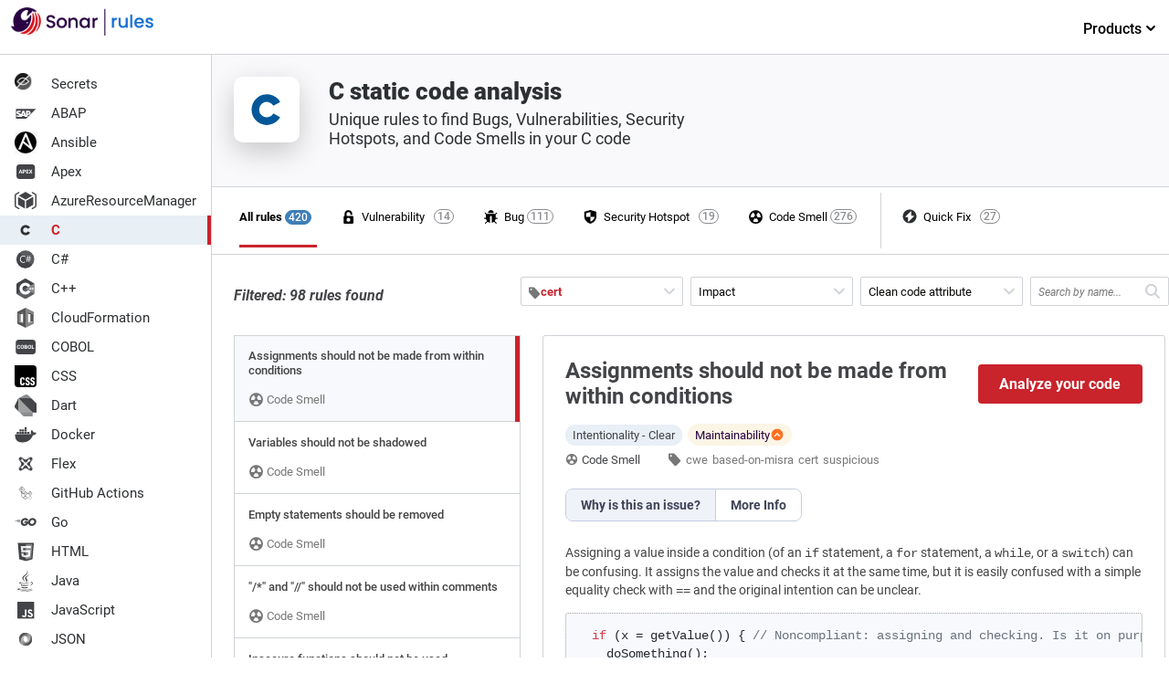

--- FILE ---
content_type: text/html; charset=UTF-8
request_url: https://rules.sonarsource.com/c/tag/cert/rspec-1121/
body_size: 16083
content:
<!DOCTYPE html><html><head><meta charSet="utf-8"/><meta http-equiv="x-ua-compatible" content="ie=edge"/><meta name="viewport" content="width=device-width, initial-scale=1, shrink-to-fit=no"/><meta name="theme-color" content="#000000"/><link rel="shortcut icon" href="/favicon.ico"/><link rel="preload" as="font" type="font/woff2" href="/fonts/roboto-v20-latin-900.woff2" crossorigin="true"/><link rel="preload" as="font" type="font/woff2" href="/fonts/roboto-v20-latin-700.woff2" crossorigin="true"/><link rel="preload" as="font" type="font/woff2" href="/fonts/roboto-v20-latin-500.woff2" crossorigin="true"/><link rel="stylesheet" href="/css/styles.css"/><meta name="generator" content="Gatsby 5.9.0"/><meta name="description" content="Unique rules to find Bugs, Vulnerabilities, Security Hotspots, and Code Smells in your C code" data-gatsby-head="true"/><meta name="twitter:card" content="summary" data-gatsby-head="true"/><meta name="twitter:title" content="C static code analysis | cert" data-gatsby-head="true"/><meta name="twitter:description" content="Unique rules to find Bugs, Vulnerabilities, Security Hotspots, and Code Smells in your C code" data-gatsby-head="true"/><meta name="twitter:site" content="@sonarsource" data-gatsby-head="true"/><meta name="twitter:image" content="/images/language-logos/c.svg" data-gatsby-head="true"/><meta property="og:type" content="website" data-gatsby-head="true"/><meta property="og:title" content="C static code analysis | cert" data-gatsby-head="true"/><meta property="og:description" content="Unique rules to find Bugs, Vulnerabilities, Security Hotspots, and Code Smells in your C code" data-gatsby-head="true"/><meta property="og:image" content="/images/language-logos/c.svg" data-gatsby-head="true"/><meta property="og:image:type" content="image/svg+xml" data-gatsby-head="true"/><style data-href="/styles.3c03aa531f0f5314e820.css" data-identity="gatsby-global-css">pre code.hljs{display:block;overflow-x:auto;padding:1em}code.hljs{padding:3px 5px}
/*!
  Theme: GitHub
  Description: Light theme as seen on github.com
  Author: github.com
  Maintainer: @Hirse
  Updated: 2021-05-15

  Outdated base version: https://github.com/primer/github-syntax-light
  Current colors taken from GitHub's CSS
*/.hljs{background:#fff;color:#24292e}.hljs-doctag,.hljs-keyword,.hljs-meta .hljs-keyword,.hljs-template-tag,.hljs-template-variable,.hljs-type,.hljs-variable.language_{color:#d73a49}.hljs-title,.hljs-title.class_,.hljs-title.class_.inherited__,.hljs-title.function_{color:#6f42c1}.hljs-attr,.hljs-attribute,.hljs-literal,.hljs-meta,.hljs-number,.hljs-operator,.hljs-selector-attr,.hljs-selector-class,.hljs-selector-id,.hljs-variable{color:#005cc5}.hljs-meta .hljs-string,.hljs-regexp,.hljs-string{color:#032f62}.hljs-built_in,.hljs-symbol{color:#e36209}.hljs-code,.hljs-comment,.hljs-formula{color:#6a737d}.hljs-name,.hljs-quote,.hljs-selector-pseudo,.hljs-selector-tag{color:#22863a}.hljs-subst{color:#24292e}.hljs-section{color:#005cc5;font-weight:700}.hljs-bullet{color:#735c0f}.hljs-emphasis{color:#24292e;font-style:italic}.hljs-strong{color:#24292e;font-weight:700}.hljs-addition{background-color:#f0fff4;color:#22863a}.hljs-deletion{background-color:#ffeef0;color:#b31d28}</style><style data-styled="" data-styled-version="5.3.10">.frrgQA{height:auto;display:-webkit-box;display:-webkit-flex;display:-ms-flexbox;display:flex;font-size:13px;}/*!sc*/
.frrgQA > nav{-webkit-flex-shrink:0;-ms-flex-negative:0;flex-shrink:0;-webkit-box-flex:0;-webkit-flex-grow:0;-ms-flex-positive:0;flex-grow:0;}/*!sc*/
data-styled.g1[id="Appstyles__StyledWrapper-sc-1hw7s22-0"]{content:"frrgQA,"}/*!sc*/
.eqQOFV .discover{display:-webkit-box;display:-webkit-flex;display:-ms-flexbox;display:flex;-webkit-flex-direction:row;-webkit-flex-direction:row;-ms-flex-direction:row;flex-direction:row;width:100%;-webkit-box-pack:center;-webkit-justify-content:center;-ms-flex-pack:center;justify-content:center;padding:26px 0;}/*!sc*/
.eqQOFV .discover .index-product-link{display:-webkit-inline-box;display:-webkit-inline-flex;display:-ms-inline-flexbox;display:inline-flex;-webkit-align-items:center;-webkit-align-items:center;-webkit-box-align:center;-ms-flex-align:center;align-items:center;color:#c9232c;font-size:16px;font-weight:500;-webkit-text-decoration:none;text-decoration:none;-webkit-transition:all 0.3s ease;transition:all 0.3s ease;}/*!sc*/
.eqQOFV .discover .index-product-link:hover{color:#b51125;}/*!sc*/
.eqQOFV .discover .index-product-link:hover > svg{margin-left:8px;}/*!sc*/
.eqQOFV .discover .index-product-link:hover > svg > path{fill:#b51125;}/*!sc*/
.eqQOFV .discover .index-product-link > svg{width:24px;height:24px;margin-left:4px;-webkit-transition:all 0.1s ease-in;transition:all 0.1s ease-in;}/*!sc*/
.eqQOFV .discover .index-product-link > svg > path{fill:#c9232c;}/*!sc*/
.eqQOFV .discover .product{width:246px;padding:30px 20px;border:none;margin-right:20px;}/*!sc*/
.eqQOFV .discover .product .image-container{min-height:56px;}/*!sc*/
.eqQOFV .discover .product:nth-child(1) img.product-logo{margin-left:-11px;}/*!sc*/
.eqQOFV .discover .product:nth-child(2) img.product-logo{height:50px;margin-left:-10px;}/*!sc*/
.eqQOFV .discover .product:nth-child(3){margin:2px 0;}/*!sc*/
.eqQOFV .discover .product:nth-child(3) img.product-logo{margin-left:-17px;}/*!sc*/
.eqQOFV .discover .product h3{font-size:18px;color:#070706;margin:0 0 10px 0;font-style:italic;font-weight:500;}/*!sc*/
.eqQOFV .discover .product img.product-logo{height:50px;}/*!sc*/
.eqQOFV .discover .product p{font-size:14px;line-height:21px;font-weight:400;color:#070706;margin:14px 0 0 0;min-height:86px;}/*!sc*/
.eqQOFV .discover .product .install{margin-top:18px;font-weight:700;text-align:left;}/*!sc*/
.eqQOFV .discover .product .install-sonarlint{margin:8px 0 7px 0;background-color:initial;display:-webkit-box;display:-webkit-flex;display:-ms-flexbox;display:flex;-webkit-flex-direction:row;-ms-flex-direction:row;flex-direction:row;}/*!sc*/
.eqQOFV .discover .product .install-sonarlint .on-ide{display:-webkit-flex;display:-webkit-box;display:-webkit-flex;display:-ms-flexbox;display:flex;-webkit-align-items:center;-webkit-box-align:center;-ms-flex-align:center;align-items:center;-webkit-box-pack:center;-webkit-justify-content:center;-ms-flex-pack:center;justify-content:center;-webkit-flex-direction:column;-ms-flex-direction:column;flex-direction:column;width:33.333%;height:50px;margin-right:14px;border-radius:4px;border:2px solid transparent;-webkit-transition:all 0.2s ease;transition:all 0.2s ease;background:#f0f0f0;}/*!sc*/
.eqQOFV .discover .product .install-sonarlint .on-ide:nth-child(3) img{width:25px;}/*!sc*/
.eqQOFV .discover .product .install-sonarlint .on-ide:hover{border-color:#e03734;-webkit-transition:all 0.2s ease;transition:all 0.2s ease;background:transparent;}/*!sc*/
@media only screen and (max-width:767px){.eqQOFV .discover{-webkit-flex-direction:column;-ms-flex-direction:column;flex-direction:column;}.eqQOFV .discover .product{margin:0;width:auto;}.eqQOFV .discover .product h3{margin:0;}.eqQOFV .discover .product .image-container{min-height:50px;}.eqQOFV .discover .product p{min-height:initial;margin:0 0 8px 0;}}/*!sc*/
data-styled.g2[id="Discoverstyle__DiscoverContainer-sc-1lyqj30-0"]{content:"eqQOFV,"}/*!sc*/
.kRGzMD{background-color:#ffffff;border-right:1px solid #cfd3d7;}/*!sc*/
data-styled.g3[id="LanguagesListstyles__NavContainer-sc-11m8914-0"]{content:"kRGzMD,"}/*!sc*/
.itNfGC{-webkit-flex-basis:198px;-ms-flex-preferred-size:198px;flex-basis:198px;display:-webkit-box;display:-webkit-flex;display:-ms-flexbox;display:flex;-webkit-flex-direction:column;-ms-flex-direction:column;flex-direction:column;min-width:198px;}/*!sc*/
data-styled.g4[id="LanguagesListstyles__Nav-sc-11m8914-1"]{content:"itNfGC,"}/*!sc*/
.eKxmRI{padding-bottom:16px;margin-left:12px;justify-self:flex-start;-webkit-align-items:self-end;-webkit-box-align:self-end;-ms-flex-align:self-end;align-items:self-end;color:inherit;display:-webkit-box;display:-webkit-flex;display:-ms-flexbox;display:flex;font-size:20px;font-weight:300;-webkit-text-decoration:none;text-decoration:none;}/*!sc*/
data-styled.g5[id="LanguagesListstyles__HomeLink-sc-11m8914-2"]{content:"eKxmRI,"}/*!sc*/
.bmtTkj{height:100%;padding:0;margin-top:16px;overflow-y:auto;}/*!sc*/
data-styled.g6[id="LanguagesListstyles__Ul-sc-11m8914-3"]{content:"bmtTkj,"}/*!sc*/
.gZkmcQ{list-style:none;display:block;width:100%;margin:0;}/*!sc*/
.gZkmcQ > *{font-family:Roboto;font-size:15px;}/*!sc*/
.gZkmcQ:last-child{padding-bottom:20px;}/*!sc*/
data-styled.g7[id="LanguagesListstyles__Li-sc-11m8914-4"]{content:"gZkmcQ,"}/*!sc*/
.jomiLG{display:inline-block;margin-right:16px;}/*!sc*/
data-styled.g8[id="LanguagesListstyles__Logo-sc-11m8914-5"]{content:"jomiLG,"}/*!sc*/
.iaRaTX{display:-webkit-box;display:-webkit-flex;display:-ms-flexbox;display:flex;-webkit-align-items:center;-webkit-box-align:center;-ms-flex-align:center;align-items:center;width:100%;border-radius:3px;padding:4px 16px;color:#2d3032;-webkit-text-decoration:none;text-decoration:none;cursor:pointer;-webkit-transition:all 0.1s ease;transition:all 0.1s ease;}/*!sc*/
.iaRaTX:hover{background-color:#e8eff5;color:#c9232c;}/*!sc*/
data-styled.g9[id="LanguagesListstyles__A-sc-11m8914-6"]{content:"iaRaTX,"}/*!sc*/
.hUyayR{display:-webkit-box;display:-webkit-flex;display:-ms-flexbox;display:flex;-webkit-align-items:center;-webkit-box-align:center;-ms-flex-align:center;align-items:center;width:100%;border-radius:3px;padding:4px 16px;color:#c9232c;border-right:4px solid #c9232c;font-weight:700;border-radius:0;background-color:#e8eff5;}/*!sc*/
data-styled.g10[id="LanguagesListstyles__Selected-sc-11m8914-7"]{content:"hUyayR,"}/*!sc*/
.emhVdP{border-bottom:1px solid #cfd3d7;width:100%;height:60px;padding:8px 0;display:inline-block;position:absolute;top:0;left:0;}/*!sc*/
.emhVdP .top-nav-container{display:-webkit-box;display:-webkit-flex;display:-ms-flexbox;display:flex;-webkit-box-pack:justify;-webkit-justify-content:space-between;-ms-flex-pack:justify;justify-content:space-between;}/*!sc*/
.emhVdP ul{justify-self:flex-end;list-style:none;}/*!sc*/
.emhVdP ul li.products{min-width:128px;}/*!sc*/
.emhVdP ul li.products span{display:block;padding:14px 0 22px 20px;color:#000;font-weight:500;font-size:16px;cursor:default;text-align:center;-webkit-text-decoration:none;text-decoration:none;position:relative;-webkit-transition:all 0.5s ease;transition:all 0.5s ease;}/*!sc*/
.emhVdP ul li.products span:after{content:'';position:absolute;top:50px;left:10px;border-bottom:3px solid #c72b28;margin:0 0 -20px;width:102px;z-index:9;display:none;-webkit-transition:all 0.3s ease;transition:all 0.3s ease;}/*!sc*/
.emhVdP ul li.products .page-sub-header{display:none;position:absolute;top:50px;left:0;display:block !important;width:100%;height:auto;min-height:308px;margin-top:10px;background:#fff;visibility:hidden;opacity:0;box-shadow:0 10px 20px rgba(0,0,0,0.05);-webkit-transition:all 0.3s ease;transition:all 0.3s ease;}/*!sc*/
.emhVdP ul li.products:hover span{color:#c9232c;-webkit-transition:all 0.5s ease;transition:all 0.5s ease;cursor:pointer;}/*!sc*/
.emhVdP ul li.products:hover span:after{display:block;-webkit-transition:all 0.3s ease;transition:all 0.3s ease;}/*!sc*/
.emhVdP ul li.products:hover span svg{-webkit-transform:rotateX(180deg);-ms-transform:rotateX(180deg);transform:rotateX(180deg);}/*!sc*/
.emhVdP ul li.products:hover .page-sub-header{display:block;z-index:5;visibility:visible;opacity:1;-webkit-transition:all 0.5s ease;transition:all 0.5s ease;}/*!sc*/
data-styled.g11[id="LanguagesListstyles__TopNav-sc-11m8914-8"]{content:"emhVdP,"}/*!sc*/
.dsGgSH > hr{height:83%;position:absolute;top:0;bottom:0;margin:auto;border:0;border-left:1px solid #cfd3d7;}/*!sc*/
.dsGgSH > a{padding-left:24px !important;}/*!sc*/
data-styled.g12[id="FilterQuickFixLinkstyles__StyledFilterQuickFixContainer-sc-1cwvc76-0"]{content:"dsGgSH,"}/*!sc*/
.irFsls{display:-webkit-box;display:-webkit-flex;display:-ms-flexbox;display:flex;-webkit-flex-direction:row;-ms-flex-direction:row;flex-direction:row;max-width:958px;position:relative;-webkit-transition:all 0.1s ease;transition:all 0.1s ease;width:100%;}/*!sc*/
.irFsls:hover,.irFsls:active,.irFsls:focus{outline:none;border-color:#8a8c8f;}/*!sc*/
.irFsls h3{padding:20px 11px 8px 11px;text-transform:uppercase;font-size:9px;color:#A0A5A8;-webkit-letter-spacing:0.05em;-moz-letter-spacing:0.05em;-ms-letter-spacing:0.05em;letter-spacing:0.05em;}/*!sc*/
.irFsls ul.nav--issue-type{display:-webkit-box;display:-webkit-flex;display:-ms-flexbox;display:flex;max-width:980px;}/*!sc*/
.irFsls ul.nav--issue-type a{margin-right:20px;padding-left:6px;}/*!sc*/
.irFsls ul.nav--issue-type a:hover{background-color:#e8eff5;}/*!sc*/
.irFsls ul.nav--issue-type a[aria-selected='true']{-webkit-transition:all 0.3s ease;transition:all 0.3s ease;}/*!sc*/
.irFsls ul.nav--issue-type a[aria-selected='true'] > li{font-weight:bold;}/*!sc*/
.irFsls ul.nav--issue-type a[aria-selected='true'] > li:after{content:'';position:absolute;top:38px;left:0;border-bottom:3px solid #c9232c;margin:0 0 -20px;width:100%;z-index:2;-webkit-transition:all 0.3s ease;-webkit-transition:all 0.3s ease;transition:all 0.3s ease;}/*!sc*/
.irFsls ul.nav--issue-type a[aria-selected='true'] > li > span{background-color:#3e7fb7;border:1px solid #3e7fb7;color:#ffffff;-webkit-transition:all 0.3s ease;transition:all 0.3s ease;}/*!sc*/
.irFsls ul.nav--issue-type li{position:relative;list-style:none;padding:0 38px 0 0;display:-webkit-box;display:-webkit-flex;display:-ms-flexbox;display:flex;-webkit-align-items:center;-webkit-box-align:center;-ms-flex-align:center;align-items:center;}/*!sc*/
.irFsls ul.nav--issue-type li:first-child a[aria-selected='true']:after{left:-8px;width:100%;}/*!sc*/
.irFsls ul.nav--issue-type li:first-child span{right:6px;}/*!sc*/
.irFsls ul.nav--issue-type li > a{-webkit-transition:all 0.3s ease;transition:all 0.3s ease;border-bottom:2px solid transparent;}/*!sc*/
.irFsls ul.nav--issue-type li > a > span{position:absolute;top:0;right:17px;background:transparent;font-weight:500;width:auto;padding:0 3px;height:16px;border-radius:50px;font-size:12px;display:-webkit-box;display:-webkit-flex;display:-ms-flexbox;display:flex;-webkit-box-pack:center;-webkit-justify-content:center;-ms-flex-pack:center;justify-content:center;border:1px solid #8a8c8f;color:#8a8c8f;}/*!sc*/
.irFsls ul.nav--issue-type li > span{position:absolute;top:0;right:17px;background:transparent;font-weight:500;width:auto;padding:0 3px;height:16px;border-radius:50px;font-size:12px;display:-webkit-box;display:-webkit-flex;display:-ms-flexbox;display:flex;-webkit-box-pack:center;-webkit-justify-content:center;-ms-flex-pack:center;justify-content:center;border:1px solid #8a8c8f;color:#8a8c8f;}/*!sc*/
.irFsls a{display:-webkit-box;display:-webkit-flex;display:-ms-flexbox;display:flex;-webkit-flex-direction:row;-ms-flex-direction:row;flex-direction:row;-webkit-align-items:center;-webkit-box-align:center;-ms-flex-align:center;align-items:center;padding:24px 0;-webkit-text-decoration:none;text-decoration:none;color:inherit;}/*!sc*/
.irFsls li:first-child a{padding-left:0;}/*!sc*/
@media only screen and (max-width:980px){.irFsls ul.nav--issue-type a{margin-right:2px;}}/*!sc*/
data-styled.g13[id="FilterMenustyles__StyledFilterMenu-sc-qpatog-0"]{content:"irFsls,"}/*!sc*/
.flggRS{height:17px;margin-right:6px;width:17px;}/*!sc*/
data-styled.g14[id="FilterMenustyles__StyledFilterIcon-sc-qpatog-1"]{content:"flggRS,"}/*!sc*/
.gUcAuI{margin:0 24px;padding:16px;border-top:1px solid #cfd3d7;color:#070706;font-size:11px;justify-self:flex-end;text-align:center;width:95%;}/*!sc*/
.gUcAuI > p a{color:#070706;border-bottom:1px solid rgba(7,7,6,0.3);cursor:pointer;outline:0;-webkit-text-decoration:none;text-decoration:none;-webkit-transition:all 0.2s ease;transition:all 0.2s ease;}/*!sc*/
.gUcAuI > p a:hover{color:#070706;border-bottom:1px solid #434447;}/*!sc*/
data-styled.g15[id="Footerstyles__StyledFooter-sc-tgiys8-0"]{content:"gUcAuI,"}/*!sc*/
.cweFGF{margin-left:48px;margin-top:-8px;}/*!sc*/
data-styled.g16[id="RuleAvailableInstyles__StyledEditionBox-sc-1cxkdlf-0"]{content:"cweFGF,"}/*!sc*/
.fHSquS{font-size:11px;}/*!sc*/
.fHSquS > div{color:#434447;}/*!sc*/
data-styled.g17[id="RuleAvailableInstyles__StyledLinkToProduct-sc-1cxkdlf-1"]{content:"fHSquS,"}/*!sc*/
.kdbKrc{padding-left:8px;margin-bottom:24px;margin-top:16px;}/*!sc*/
data-styled.g18[id="RuleAvailableInstyles__StyledTitle-sc-1cxkdlf-2"]{content:"kdbKrc,"}/*!sc*/
.efDRnv{position:absolute;top:32px;width:150px;left:-42px;display:none;z-index:4;padding:5px 11px;font-size:12px;color:#ffffff;background-color:#434447;border:1px solid #434447;box-shadow:0 0 5px 2px rgba(0,0,0,0.1);border-radius:3px;border-collapse:collapse;}/*!sc*/
.efDRnv:after,.efDRnv:before{bottom:100%;left:50%;border:solid transparent;content:' ';height:0;width:0;position:absolute;pointer-events:none;}/*!sc*/
.efDRnv:after{border-color:rgba(#434447,0);border-bottom-color:#434447;border-width:4px;margin-left:-4px;}/*!sc*/
.efDRnv:before{border-color:rgba(#434447,0);border-bottom-color:#434447;border-width:5px;margin-left:-5px;}/*!sc*/
.efDVkT{position:absolute;top:32px;width:150px;left:-28px;display:none;z-index:4;padding:5px 11px;font-size:12px;color:#ffffff;background-color:#434447;border:1px solid #434447;box-shadow:0 0 5px 2px rgba(0,0,0,0.1);border-radius:3px;border-collapse:collapse;}/*!sc*/
.efDVkT:after,.efDVkT:before{bottom:100%;left:50%;border:solid transparent;content:' ';height:0;width:0;position:absolute;pointer-events:none;}/*!sc*/
.efDVkT:after{border-color:rgba(#434447,0);border-bottom-color:#434447;border-width:4px;margin-left:-4px;}/*!sc*/
.efDVkT:before{border-color:rgba(#434447,0);border-bottom-color:#434447;border-width:5px;margin-left:-5px;}/*!sc*/
data-styled.g19[id="RuleAvailableInstyles__StyledTooltip-sc-1cxkdlf-3"]{content:"efDRnv,efDVkT,"}/*!sc*/
.kNdOCG{list-style:none;display:-webkit-box;display:-webkit-flex;display:-ms-flexbox;display:flex;-webkit-flex-direction:column;-ms-flex-direction:column;flex-direction:column;justify-self:flex-end;}/*!sc*/
.kNdOCG a:hover{border-bottom:0;}/*!sc*/
.kNdOCG li:first-child img{border-left:none;}/*!sc*/
.kNdOCG li{display:-webkit-inline-box;display:-webkit-inline-flex;display:-ms-inline-flexbox;display:inline-flex;-webkit-align-items:center;-webkit-box-align:center;-ms-flex-align:center;align-items:center;padding:8px;height:110px;}/*!sc*/
.kNdOCG li img{border-left:1px solid #cfd3d7;}/*!sc*/
.kNdOCG li a{border:none;padding:0;margin:0;position:relative;height:100%;}/*!sc*/
.kNdOCG li a:hover .RuleAvailableInstyles__StyledTooltip-sc-1cxkdlf-3,.kNdOCG li a:active .RuleAvailableInstyles__StyledTooltip-sc-1cxkdlf-3{display:block;}/*!sc*/
data-styled.g20[id="RuleAvailableInstyles__StyledList-sc-1cxkdlf-4"]{content:"kNdOCG,"}/*!sc*/
.kWnxux{fill:#65666A;width:14px;height:14px;margin-right:4px;}/*!sc*/
data-styled.g21[id="RuleTagLinkstyles__StyledTagIcon-sc-3pp7t4-0"]{content:"kWnxux,"}/*!sc*/
.dwFnFc{display:-webkit-inline-box;display:-webkit-inline-flex;display:-ms-inline-flexbox;display:inline-flex;-webkit-align-items:center;-webkit-box-align:center;-ms-flex-align:center;align-items:center;gap:4px;padding:4px 8px;background-color:#FBF5E6;border-radius:50px;color:#290042;text-transform:capitalize;}/*!sc*/
data-styled.g38[id="Impactstyles__StyledContainer-sc-1kgw359-0"]{content:"dwFnFc,"}/*!sc*/
.fkjTCm{display:-webkit-box;display:-webkit-flex;display:-ms-flexbox;display:flex;-webkit-flex-direction:column;-ms-flex-direction:column;flex-direction:column;-webkit-box-pack:justify;-webkit-justify-content:space-between;-ms-flex-pack:justify;justify-content:space-between;}/*!sc*/
.fkjTCm a{color:#c9232c;border-bottom:1px solid rgba(117,19,17,0.3);cursor:pointer;outline:0;-webkit-text-decoration:none;text-decoration:none;-webkit-transition:all 0.2s ease;transition:all 0.2s ease;}/*!sc*/
.fkjTCm a:hover{color:#8D1B19;border-bottom:1px solid #720D0C;}/*!sc*/
data-styled.g43[id="RuleDetailsstyles__StyledRuleDetail-sc-r16ye-0"]{content:"fkjTCm,"}/*!sc*/
.chvbBm{max-width:96%;min-width:460px;margin:0 0 24px 24px;padding:24px;border:1px solid #cfd3d7;border-radius:3px;background-color:#ffffff;color:#434447;}/*!sc*/
data-styled.g45[id="RuleDetailsstyles__StyledContainer-sc-r16ye-2"]{content:"chvbBm,"}/*!sc*/
.gNPYFF{display:-webkit-box;display:-webkit-flex;display:-ms-flexbox;display:flex;}/*!sc*/
.gNPYFF a:hover{color:#434447;border-bottom:0;}/*!sc*/
.gNPYFF svg{margin-right:4px;fill:#777777;width:14px;height:14px;}/*!sc*/
data-styled.g46[id="RuleDetailsstyles__StyledType-sc-r16ye-3"]{content:"gNPYFF,"}/*!sc*/
.iXthto{display:-webkit-box;display:-webkit-flex;display:-ms-flexbox;display:flex;width:100%;-webkit-align-items:center;-webkit-box-align:center;-ms-flex-align:center;align-items:center;-webkit-box-pack:justify;-webkit-justify-content:space-between;-ms-flex-pack:justify;justify-content:space-between;color:#434447;padding-bottom:16px;}/*!sc*/
.iXthto h1{font-size:1.5rem;line-height:1.75rem;font-weight:600;-webkit-box-flex:1;-webkit-flex-grow:1;-ms-flex-positive:1;flex-grow:1;}/*!sc*/
.iXthto svg{width:16px;height:16px;}/*!sc*/
.iXthto a{border:none;color:#434447;}/*!sc*/
data-styled.g47[id="RuleDetailsstyles__StyledHeader-sc-r16ye-4"]{content:"iXthto,"}/*!sc*/
.qUzvx{margin-left:32px;}/*!sc*/
.qUzvx > nav{display:-webkit-box;display:-webkit-flex;display:-ms-flexbox;display:flex;width:100%;}/*!sc*/
.qUzvx > nav a{color:#777777;border-bottom:0;cursor:pointer;outline:0;-webkit-text-decoration:none;text-decoration:none;-webkit-transition:all 0.2s ease;transition:all 0.2s ease;}/*!sc*/
.qUzvx > nav svg{fill:#777777;width:14px;height:14px;margin-left:-1px;}/*!sc*/
.qUzvx > nav svg.type{margin-top:3px;width:13px;height:13px;}/*!sc*/
.qUzvx a{font-size:13px;margin-right:25px;}/*!sc*/
.qUzvx a:hover{color:#a71918;border:0;}/*!sc*/
.qUzvx a:hover svg path{fill:#8a8c8f;}/*!sc*/
data-styled.g48[id="RuleDetailsstyles__StyledMetaData-sc-r16ye-5"]{content:"qUzvx,"}/*!sc*/
.hlGSDC{display:-webkit-inline-box;display:-webkit-inline-flex;display:-ms-inline-flexbox;display:inline-flex;-webkit-box-flex:1;-webkit-flex-grow:1;-ms-flex-positive:1;flex-grow:1;-webkit-flex-wrap:wrap;-ms-flex-wrap:wrap;flex-wrap:wrap;max-width:380px;margin-bottom:0;}/*!sc*/
.hlGSDC li{list-style:none;margin-left:5px;padding:0;}/*!sc*/
.hlGSDC li svg{display:none;}/*!sc*/
.hlGSDC li a{margin:0;white-space:nowrap;}/*!sc*/
data-styled.g49[id="RuleDetailsstyles__StyledMetadataTags-sc-r16ye-6"]{content:"hlGSDC,"}/*!sc*/
.epAbRB{margin-bottom:24px;}/*!sc*/
.epAbRB > *{margin-bottom:11px;font-size:0.875rem;line-height:1.25rem;font-weight:400;color:#444444;}/*!sc*/
.epAbRB h2{margin-top:25px;}/*!sc*/
.epAbRB blockquote{display:block;border-left:2px solid #E2E8EF;padding:5px 12px;}/*!sc*/
.epAbRB pre,.epAbRB code,.epAbRB tt,.epAbRB pre *{font-family:'Courier',monospace;font-variant-ligatures:none;}/*!sc*/
.epAbRB pre{padding:14px 12px;border:1px dotted #A2A2A2;background-color:#F7F9FC;border-radius:3px;overflow-x:auto;}/*!sc*/
.epAbRB li{margin-left:22px;}/*!sc*/
data-styled.g50[id="RuleDetailsstyles__StyledDescription-sc-r16ye-7"]{content:"epAbRB,"}/*!sc*/
.dOtaZv{display:-webkit-box;display:-webkit-flex;display:-ms-flexbox;display:flex;-webkit-align-items:center;-webkit-box-align:center;-ms-flex-align:center;align-items:center;padding:8px 0 24px 0;}/*!sc*/
data-styled.g51[id="RuleDetailsstyles__StyledMetaDataContainer-sc-r16ye-8"]{content:"dOtaZv,"}/*!sc*/
.lgvrXF{background-color:#c9232c;border:none;color:white;padding:12px 16px;text-align:center;-webkit-text-decoration:none;text-decoration:none;display:inline-block;font-size:16px;border-radius:4px;cursor:pointer;min-width:180px;margin-left:32px;font-weight:700;}/*!sc*/
.lgvrXF:hover{background-color:#E93D44;-webkit-transition:all 0.2s ease;transition:all 0.2s ease;}/*!sc*/
data-styled.g52[id="RuleDetailsstyles__StyledCTAButton-sc-r16ye-9"]{content:"lgvrXF,"}/*!sc*/
.bXnUuF{display:-webkit-inline-box;display:-webkit-inline-flex;display:-ms-inline-flexbox;display:inline-flex;gap:6px;position:relative;}/*!sc*/
.bXnUuF:hover span,.bXnUuF:active span{display:block;}/*!sc*/
data-styled.g53[id="RuleDetailsstyles__StyledImpactsContainer-sc-r16ye-10"]{content:"bXnUuF,"}/*!sc*/
.esEuKt{position:relative;}/*!sc*/
data-styled.g54[id="RuleDetailsstyles__StyledImpactsWrapper-sc-r16ye-11"]{content:"esEuKt,"}/*!sc*/
.gGODcj{display:-webkit-inline-box;display:-webkit-inline-flex;display:-ms-inline-flexbox;display:inline-flex;-webkit-align-items:center;-webkit-box-align:center;-ms-flex-align:center;align-items:center;padding:4px 8px;background-color:#e8eff7;border-radius:50px;text-transform:capitalize;margin-right:6px;}/*!sc*/
data-styled.g55[id="RuleDetailsstyles__StyledCleanCodeAttribute-sc-r16ye-12"]{content:"gGODcj,"}/*!sc*/
.gZgbMH{box-sizing:border-box;-webkit-text-decoration:none;text-decoration:none;outline:none;-webkit-transition:background-color 0.2s ease 0s,outline 0.2s ease 0s;transition:background-color 0.2s ease 0s,outline 0.2s ease 0s;display:-webkit-inline-box;display:-webkit-inline-flex;display:-ms-inline-flexbox;display:inline-flex;-webkit-box-align:center;-webkit-align-items:center;-webkit-box-align:center;-ms-flex-align:center;align-items:center;font-size:0.875rem;line-height:1.25rem;font-weight:600;padding:0.5rem 1rem;cursor:pointer;background:rgb(255,255,255);color:rgb(62,67,87);border:none;height:auto;border-radius:0px;overflow:hidden;text-overflow:ellipsis;white-space:nowrap;background:rgb(239,242,249);}/*!sc*/
.gZgbMH:not(:last-of-type){border-right:1px solid rgb(197,205,223);}/*!sc*/
.gZgbMH:first-of-type{border-top-left-radius:0.5rem;border-bottom-left-radius:0.5rem;}/*!sc*/
.gZgbMH:last-of-type{border-top-right-radius:0.5rem;border-bottom-right-radius:0.5rem;}/*!sc*/
.gZgbMH:hover{background:rgb(239,242,249);color:rgb(62,67,87);}/*!sc*/
.bKPdmd{box-sizing:border-box;-webkit-text-decoration:none;text-decoration:none;outline:none;-webkit-transition:background-color 0.2s ease 0s,outline 0.2s ease 0s;transition:background-color 0.2s ease 0s,outline 0.2s ease 0s;display:-webkit-inline-box;display:-webkit-inline-flex;display:-ms-inline-flexbox;display:inline-flex;-webkit-box-align:center;-webkit-align-items:center;-webkit-box-align:center;-ms-flex-align:center;align-items:center;font-size:0.875rem;line-height:1.25rem;font-weight:600;padding:0.5rem 1rem;cursor:pointer;background:rgb(255,255,255);color:rgb(62,67,87);border:none;height:auto;border-radius:0px;overflow:hidden;text-overflow:ellipsis;white-space:nowrap;}/*!sc*/
.bKPdmd:not(:last-of-type){border-right:1px solid rgb(197,205,223);}/*!sc*/
.bKPdmd:first-of-type{border-top-left-radius:0.5rem;border-bottom-left-radius:0.5rem;}/*!sc*/
.bKPdmd:last-of-type{border-top-right-radius:0.5rem;border-bottom-right-radius:0.5rem;}/*!sc*/
.bKPdmd:hover{background:rgb(239,242,249);color:rgb(62,67,87);}/*!sc*/
data-styled.g56[id="RuleDescriptionstyles__StyledTabTitle-sc-4203wg-0"]{content:"gZgbMH,bKPdmd,"}/*!sc*/
ul{margin-bottom:8px;}/*!sc*/
data-styled.g58[id="sc-global-jNmsIp1"]{content:"sc-global-jNmsIp1,"}/*!sc*/
.hyfkSU{border:1px solid rgb(197,205,223);display:-webkit-inline-box;display:-webkit-inline-flex;display:-ms-inline-flexbox;display:inline-flex;height:2.25rem;box-sizing:border-box;font-weight:600;border-radius:0.5rem;margin-bottom:24px;}/*!sc*/
data-styled.g60[id="RuleDescriptionstyles__StyledTabList-sc-4203wg-3"]{content:"hyfkSU,"}/*!sc*/
.gCTIds p{margin-bottom:14px;font-size:0.875rem;line-height:1.25rem;font-weight:400;}/*!sc*/
.gCTIds h3{font-size:1.313rem;line-height:1.75rem;font-weight:600;margin-top:1.5rem;margin-bottom:1.5rem;}/*!sc*/
.gCTIds h4{font-size:1rem;line-height:1.5rem;font-weight:600;margin-bottom:0.5rem;margin-top:1.5rem;}/*!sc*/
data-styled.g61[id="RuleDescriptionstyles__StyledTab-sc-4203wg-4"]{content:"gCTIds,"}/*!sc*/
.jUdNbW{fill:#777777;margin-top:3px;width:13px;height:13px;}/*!sc*/
data-styled.g66[id="FilterSelectTagstyles__StyledFilterSelectTagIcon-sc-1qqoake-0"]{content:"jUdNbW,"}/*!sc*/
.eQaCFy{-webkit-flex:1;-ms-flex:1;flex:1;font-size:13px;font-weight:700;}/*!sc*/
data-styled.g67[id="FilterSelectTagstyles__FilterSelectTagTitle-sc-1qqoake-1"]{content:"eQaCFy,"}/*!sc*/
.cjtkgk{width:12px;height:12px;fill:#cfd3d7;margin-top:0;margin-left:4px;-webkit-transition:all 0.2s ease;transition:all 0.2s ease;}/*!sc*/
data-styled.g69[id="FilterSelectTagstyles__StyledArrowIcon-sc-1qqoake-3"]{content:"cjtkgk,"}/*!sc*/
.bUGdxZ{background-color:#ffffff;border:1px solid #cfd3d7;box-shadow:none;border-radius:2px;display:-webkit-box;display:-webkit-flex;display:-ms-flexbox;display:flex;-webkit-align-items:center;-webkit-box-align:center;-ms-flex-align:center;align-items:center;color:#c9232c;cursor:pointer;padding:4px 8px;width:178px;height:32px;-webkit-transition:all 0.2s ease;transition:all 0.2s ease;margin-right:8px;}/*!sc*/
.bUGdxZ:hover{border:1px solid #8a8c8f;-webkit-transition:all 0.2s ease;transition:all 0.2s ease;}/*!sc*/
.bUGdxZ:focus,.bUGdxZ:active{border:1px solid #4C9BD6;box-shadow:0 0 0 2pt #b9ddf8;-webkit-transition:all 0.2s ease;transition:all 0.2s ease;}/*!sc*/
.bUGdxZ:hover .FilterSelectTagstyles__StyledArrowIcon-sc-1qqoake-3{fill:#8a8c8f;}/*!sc*/
@media only screen and (max-width:1032px){.bUGdxZ{top:-33px;}}/*!sc*/
data-styled.g70[id="FilterSelectTagstyles__FilterSelectTagHeader-sc-1qqoake-4"]{content:"bUGdxZ,"}/*!sc*/
.feUul{-webkit-flex:1;-ms-flex:1;flex:1;font-size:13px;cursor:pointer;-webkit-text-decoration:none;text-decoration:none;color:#070706;}/*!sc*/
data-styled.g73[id="FilterSelectImpactstyles__FilterSelectImpactAllTitle-sc-1l87c53-1"]{content:"feUul,"}/*!sc*/
.kxNAUD{width:12px;height:12px;fill:#cfd3d7;margin-top:0;margin-left:4px;-webkit-transition:all 0.2s ease;transition:all 0.2s ease;}/*!sc*/
data-styled.g74[id="FilterSelectImpactstyles__StyledArrowIcon-sc-1l87c53-2"]{content:"kxNAUD,"}/*!sc*/
.fpmzoM{background-color:#ffffff;border:1px solid #cfd3d7;box-shadow:none;border-radius:2px;display:-webkit-box;display:-webkit-flex;display:-ms-flexbox;display:flex;-webkit-align-items:center;-webkit-box-align:center;-ms-flex-align:center;align-items:center;color:#c9232c;cursor:pointer;padding:4px 8px;width:178px;height:32px;-webkit-transition:all 0.2s ease;transition:all 0.2s ease;margin-right:8px;}/*!sc*/
.fpmzoM:hover{border:1px solid #8a8c8f;-webkit-transition:all 0.2s ease;transition:all 0.2s ease;}/*!sc*/
.fpmzoM:focus,.fpmzoM:active{border:1px solid #4C9BD6;box-shadow:0 0 0 2pt #b9ddf8;-webkit-transition:all 0.2s ease;transition:all 0.2s ease;}/*!sc*/
.fpmzoM:hover .FilterSelectImpactstyles__StyledArrowIcon-sc-1l87c53-2{fill:#8a8c8f;}/*!sc*/
@media only screen and (max-width:1032px){.fpmzoM{top:-33px;}}/*!sc*/
data-styled.g75[id="FilterSelectImpactstyles__FilterSelectImpactHeader-sc-1l87c53-3"]{content:"fpmzoM,"}/*!sc*/
.BivVq{-webkit-flex:1;-ms-flex:1;flex:1;font-size:13px;cursor:pointer;-webkit-text-decoration:none;text-decoration:none;color:#070706;}/*!sc*/
data-styled.g78[id="FilterSelectAttributestyles__FilterSelectAttributeAllTitle-sc-tddksl-1"]{content:"BivVq,"}/*!sc*/
.LocRa{width:12px;height:12px;fill:#cfd3d7;margin-top:0;margin-left:4px;-webkit-transition:all 0.2s ease;transition:all 0.2s ease;}/*!sc*/
data-styled.g79[id="FilterSelectAttributestyles__StyledArrowIcon-sc-tddksl-2"]{content:"LocRa,"}/*!sc*/
.cmUxcH{background-color:#ffffff;border:1px solid #cfd3d7;box-shadow:none;border-radius:2px;display:-webkit-box;display:-webkit-flex;display:-ms-flexbox;display:flex;-webkit-align-items:center;-webkit-box-align:center;-ms-flex-align:center;align-items:center;color:#c9232c;cursor:pointer;padding:4px 8px;width:178px;height:32px;-webkit-transition:all 0.2s ease;transition:all 0.2s ease;margin-right:8px;}/*!sc*/
.cmUxcH:hover{border:1px solid #8a8c8f;-webkit-transition:all 0.2s ease;transition:all 0.2s ease;}/*!sc*/
.cmUxcH:focus,.cmUxcH:active{border:1px solid #4C9BD6;box-shadow:0 0 0 2pt #b9ddf8;-webkit-transition:all 0.2s ease;transition:all 0.2s ease;}/*!sc*/
.cmUxcH:hover .FilterSelectAttributestyles__StyledArrowIcon-sc-tddksl-2{fill:#8a8c8f;}/*!sc*/
@media only screen and (max-width:1032px){.cmUxcH{top:-33px;}}/*!sc*/
data-styled.g80[id="FilterSelectAttributestyles__FilterSelectAttributeHeader-sc-tddksl-3"]{content:"cmUxcH,"}/*!sc*/
.dEWcZL{font-style:oblique;color:#434447;text-align:left;margin-left:24px;font-size:16px;font-weight:bold;}/*!sc*/
data-styled.g82[id="FoundRulesCountstyles__FoundRulesCountStyledDiv-sc-10zag93-0"]{content:"dEWcZL,"}/*!sc*/
.fqPwoD{display:inline-block;float:left;width:30%;max-width:380px;min-width:256px;height:calc(100% - 234px);min-height:760px;max-height:140vh;overflow:auto;border:1px solid #cfd3d7;margin-left:24px;}/*!sc*/
data-styled.g84[id="RulesListstyles__StyledOl-sc-6thbbv-0"]{content:"fqPwoD,"}/*!sc*/
.kJerpM{list-style:none;display:block;border-bottom:1px solid #cfd3d7;position:relative;}/*!sc*/
.kJerpM a{padding:15px;color:#2d3032;-webkit-text-decoration:none;text-decoration:none;font-weight:500;cursor:pointer;display:-webkit-box;display:-webkit-flex;display:-ms-flexbox;display:flex;-webkit-flex-direction:column;-ms-flex-direction:column;flex-direction:column;height:100%;-webkit-box-pack:justify;-webkit-justify-content:space-between;-ms-flex-pack:justify;justify-content:space-between;}/*!sc*/
.kJerpM a h3{font-size:13px;font-weight:500;line-height:16px;color:#444444;}/*!sc*/
.kJerpM a span{font-size:13px;font-weight:400;color:#777777;display:-webkit-box;display:-webkit-flex;display:-ms-flexbox;display:flex;-webkit-align-items:center;-webkit-box-align:center;-ms-flex-align:center;align-items:center;margin-top:15px;}/*!sc*/
.kJerpM a span svg{fill:#777777;width:17px;height:17px;}/*!sc*/
.kJerpM::after{content:' ';width:5px;position:absolute;right:0;top:-1px;bottom:-1px;z-index:3;background-color:transparent;}/*!sc*/
.kJerpM:hover{background-color:#F7F9FC;}/*!sc*/
.iDCDuL{list-style:none;display:block;border-bottom:1px solid #cfd3d7;position:relative;background-color:#F7F9FC;}/*!sc*/
.iDCDuL a{padding:15px;color:#2d3032;-webkit-text-decoration:none;text-decoration:none;font-weight:500;cursor:pointer;display:-webkit-box;display:-webkit-flex;display:-ms-flexbox;display:flex;-webkit-flex-direction:column;-ms-flex-direction:column;flex-direction:column;height:100%;-webkit-box-pack:justify;-webkit-justify-content:space-between;-ms-flex-pack:justify;justify-content:space-between;}/*!sc*/
.iDCDuL a h3{font-size:13px;font-weight:500;line-height:16px;color:#444444;}/*!sc*/
.iDCDuL a span{font-size:13px;font-weight:400;color:#777777;display:-webkit-box;display:-webkit-flex;display:-ms-flexbox;display:flex;-webkit-align-items:center;-webkit-box-align:center;-ms-flex-align:center;align-items:center;margin-top:15px;}/*!sc*/
.iDCDuL a span svg{fill:#777777;width:17px;height:17px;}/*!sc*/
.iDCDuL::after{content:' ';width:5px;position:absolute;right:0;top:-1px;bottom:-1px;z-index:3;background-color:#c9232c;}/*!sc*/
.iDCDuL:hover{background-color:#F7F9FC;}/*!sc*/
data-styled.g85[id="RulesListstyles__StyledLi-sc-6thbbv-1"]{content:"kJerpM,iDCDuL,"}/*!sc*/
.hvKqjT{margin:0;}/*!sc*/
data-styled.g86[id="SearchTermsInputstyles__SearchContainer-sc-1whde2t-0"]{content:"hvKqjT,"}/*!sc*/
.icHPLJ{display:-webkit-box;display:-webkit-flex;display:-ms-flexbox;display:flex;-webkit-box-pack:justify;-webkit-justify-content:space-between;-ms-flex-pack:justify;justify-content:space-between;-webkit-align-items:center;-webkit-box-align:center;-ms-flex-align:center;align-items:center;-webkit-transition:all 0.1s ease;transition:all 0.1s ease;}/*!sc*/
.icHPLJ form{width:100%;}/*!sc*/
data-styled.g87[id="SearchTermsInputstyles__Div-sc-1whde2t-1"]{content:"icHPLJ,"}/*!sc*/
.fEdolY{border:1px solid #cfd3d7;border-radius:2px;padding:8px;font-size:13px;font-weight:400;outline:none;width:100%;height:32px;-webkit-appearance:none;-webkit-transition:all 0.2s ease;transition:all 0.2s ease;}/*!sc*/
.fEdolY:hover{border:1px solid #070706;}/*!sc*/
.fEdolY:focus,.fEdolY:active,.fEdolY:not(:placeholder-shown){border:1px solid #4C9BD6;box-shadow:0 0 0pt 2pt #b9ddf8;color:#c9232c;font-weight:700;-webkit-transition:all 0.2s ease;transition:all 0.2s ease;}/*!sc*/
.fEdolY::-webkit-input-placeholder{font-style:italic;font-size:12px;}/*!sc*/
.fEdolY::-moz-placeholder{font-style:italic;font-size:12px;}/*!sc*/
.fEdolY:-ms-input-placeholder{font-style:italic;font-size:12px;}/*!sc*/
.fEdolY::placeholder{font-style:italic;font-size:12px;}/*!sc*/
.fEdolY::-ms-clear{display:none;width:0;height:0;}/*!sc*/
.fEdolY::-ms-reveal{display:none;width:0;height:0;}/*!sc*/
.fEdolY::-webkit-search-decoration,.fEdolY::-webkit-search-cancel-button,.fEdolY::-webkit-search-results-button,.fEdolY::-webkit-search-results-decoration{display:none;}/*!sc*/
data-styled.g88[id="SearchTermsInputstyles__Input-sc-1whde2t-2"]{content:"fEdolY,"}/*!sc*/
.hsEBSQ{position:absolute;top:4px;right:2px;height:24px;width:24px;margin-right:4px;fill:#cfd3d7;-webkit-transition:all 0.1s ease;transition:all 0.1s ease;}/*!sc*/
.SearchTermsInputstyles__Div-sc-1whde2t-1:hover .SearchTermsInputstyles__SmallMagnifyingGlassIcon-sc-1whde2t-4{fill:#8a8c8f;}/*!sc*/
data-styled.g90[id="SearchTermsInputstyles__SmallMagnifyingGlassIcon-sc-1whde2t-4"]{content:"hsEBSQ,"}/*!sc*/
.dDKYSH{position:relative;-webkit-transition:all 0.1s ease;transition:all 0.1s ease;display:-webkit-box;display:-webkit-flex;display:-ms-flexbox;display:flex;-webkit-box-pack:justify;-webkit-justify-content:space-between;-ms-flex-pack:justify;justify-content:space-between;-webkit-align-items:center;-webkit-box-align:center;-ms-flex-align:center;align-items:center;margin-bottom:24px;max-width:1180px;}/*!sc*/
.dDKYSH:hover,.dDKYSH:active,.dDKYSH:focus{outline:none;border-color:#8a8c8f;}/*!sc*/
.dDKYSH h3{padding:20px 11px 8px 11px;text-transform:uppercase;font-size:9px;color:#A0A5A8;-webkit-letter-spacing:0.05em;-moz-letter-spacing:0.05em;-ms-letter-spacing:0.05em;letter-spacing:0.05em;}/*!sc*/
.dDKYSH ul.nav--issue-type{display:-webkit-box;display:-webkit-flex;display:-ms-flexbox;display:flex;max-width:980px;}/*!sc*/
.dDKYSH ul.nav--issue-type a{margin-right:20px;padding-left:6px;}/*!sc*/
.dDKYSH ul.nav--issue-type a:hover{background-color:#e8eff5;}/*!sc*/
.dDKYSH ul.nav--issue-type a[aria-selected='true']{-webkit-transition:all 0.3s ease;transition:all 0.3s ease;}/*!sc*/
.dDKYSH ul.nav--issue-type a[aria-selected='true'] > li{font-weight:bold;}/*!sc*/
.dDKYSH ul.nav--issue-type a[aria-selected='true'] > li:after{content:'';position:absolute;top:38px;left:0;border-bottom:3px solid #c9232c;margin:0 0 -20px;width:100%;z-index:2;-webkit-transition:all 0.3s ease;-webkit-transition:all 0.3s ease;transition:all 0.3s ease;}/*!sc*/
.dDKYSH ul.nav--issue-type a[aria-selected='true'] > li > span{background-color:#3e7fb7;border:1px solid #3e7fb7;color:#ffffff;-webkit-transition:all 0.3s ease;transition:all 0.3s ease;}/*!sc*/
.dDKYSH ul.nav--issue-type li{position:relative;list-style:none;padding:0 38px 0 0;display:-webkit-box;display:-webkit-flex;display:-ms-flexbox;display:flex;-webkit-align-items:center;-webkit-box-align:center;-ms-flex-align:center;align-items:center;}/*!sc*/
.dDKYSH ul.nav--issue-type li:first-child a[aria-selected='true']:after{left:-8px;width:100%;}/*!sc*/
.dDKYSH ul.nav--issue-type li:first-child span{right:6px;}/*!sc*/
.dDKYSH ul.nav--issue-type li > a{-webkit-transition:all 0.3s ease;transition:all 0.3s ease;border-bottom:2px solid transparent;}/*!sc*/
.dDKYSH ul.nav--issue-type li > a > span{position:absolute;top:0;right:17px;background:transparent;font-weight:500;width:auto;padding:0 3px;height:16px;border-radius:50px;font-size:12px;display:-webkit-box;display:-webkit-flex;display:-ms-flexbox;display:flex;-webkit-box-pack:center;-webkit-justify-content:center;-ms-flex-pack:center;justify-content:center;border:1px solid #8a8c8f;color:#8a8c8f;}/*!sc*/
.dDKYSH ul.nav--issue-type li > span{position:absolute;top:0;right:17px;background:transparent;font-weight:500;width:auto;padding:0 3px;height:16px;border-radius:50px;font-size:12px;display:-webkit-box;display:-webkit-flex;display:-ms-flexbox;display:flex;-webkit-box-pack:center;-webkit-justify-content:center;-ms-flex-pack:center;justify-content:center;border:1px solid #8a8c8f;color:#8a8c8f;}/*!sc*/
.dDKYSH a{display:-webkit-box;display:-webkit-flex;display:-ms-flexbox;display:flex;-webkit-flex-direction:row;-ms-flex-direction:row;flex-direction:row;-webkit-align-items:center;-webkit-box-align:center;-ms-flex-align:center;align-items:center;padding:12px 0;-webkit-text-decoration:none;text-decoration:none;color:inherit;}/*!sc*/
.dDKYSH li:first-child a{padding-left:0;}/*!sc*/
@media only screen and (max-width:980px){.dDKYSH ul.nav--issue-type a{margin-right:2px;}}/*!sc*/
data-styled.g91[id="Rulesstyles__FilterTypesTagsMenuStyledDiv-sc-19l1ytm-0"]{content:"dDKYSH,"}/*!sc*/
.kJGUXv{background-color:#f9f9fb;padding:24px 0;display:-webkit-box;display:-webkit-flex;display:-ms-flexbox;display:flex;-webkit-align-items:flex-start;-webkit-box-align:flex-start;-ms-flex-align:flex-start;align-items:flex-start;}/*!sc*/
.kJGUXv h2{font-family:Roboto;font-size:26px;line-height:32px;font-weight:900;margin:0 0 4px 8px;color:#2d3032;}/*!sc*/
.kJGUXv h3{color:#2d3032;font-size:18px;line-height:21px;max-width:440px;margin:4px 0 0 8px;font-weight:400;}/*!sc*/
.kJGUXv img{background-color:#ffffff;border-radius:10px;box-shadow:0 10px 30px rgba(7,7,6,0.2);margin:0 24px 24px;}/*!sc*/
data-styled.g92[id="Rulesstyles__RulesListHeader-sc-19l1ytm-1"]{content:"kJGUXv,"}/*!sc*/
.VcfSy{padding:0 24px;display:-webkit-box;display:-webkit-flex;display:-ms-flexbox;display:flex;-webkit-box-pack:start;-webkit-justify-content:flex-start;-ms-flex-pack:start;justify-content:flex-start;-webkit-align-items:stretch;-webkit-box-align:stretch;-ms-flex-align:stretch;align-items:stretch;border-bottom:1px solid #cfd3d7;border-top:1px solid #cfd3d7;margin-bottom:24px;}/*!sc*/
data-styled.g93[id="Rulesstyles__RulesFiltersDiv-sc-19l1ytm-2"]{content:"VcfSy,"}/*!sc*/
.btjPEL{width:222px;position:relative;}/*!sc*/
@media only screen and (max-width:1400px){.btjPEL{width:152px;}}/*!sc*/
data-styled.g94[id="Rulesstyles__RulesSearchTerm-sc-19l1ytm-3"]{content:"btjPEL,"}/*!sc*/
.eYmcDD{-webkit-flex:1;-ms-flex:1;flex:1;display:-webkit-box;display:-webkit-flex;display:-ms-flexbox;display:flex;}/*!sc*/
data-styled.g95[id="Rulesstyles__RulesListAndDetailsDiv-sc-19l1ytm-4"]{content:"eYmcDD,"}/*!sc*/
.cXglau{-webkit-box-flex:0;-webkit-flex-grow:0;-ms-flex-positive:0;flex-grow:0;-webkit-flex-shrink:0;-ms-flex-negative:0;flex-shrink:0;-webkit-flex-basis:100%;-ms-flex-preferred-size:100%;flex-basis:100%;background-color:#ffffff;float:left;position:relative;}/*!sc*/
data-styled.g96[id="Rulesstyles__RulesListStyledNav-sc-19l1ytm-5"]{content:"cXglau,"}/*!sc*/
.crYJLS{display:-webkit-box;display:-webkit-flex;display:-ms-flexbox;display:flex;}/*!sc*/
data-styled.g97[id="Rulesstyles__FilterSearchContainer-sc-19l1ytm-6"]{content:"crYJLS,"}/*!sc*/
</style><script>(function(w,d,s,l,i){w[l]=w[l]||[];w[l].push({'gtm.start': new Date().getTime(),event:'gtm.js'});var f=d.getElementsByTagName(s)[0], j=d.createElement(s),dl=l!='dataLayer'?'&l='+l:'';j.async=true;j.src= 'https://www.googletagmanager.com/gtm.js?id='+i+dl+'';f.parentNode.insertBefore(j,f); })(window,document,'script','dataLayer', 'GTM-56V34P9');</script><title data-gatsby-head="true">C static code analysis | cert</title><link rel="canonical" href="https://rules.sonarsource.com/c" data-gatsby-head="true"/></head><body><div id="root"><noscript><iframe src="https://www.googletagmanager.com/ns.html?id=GTM-56V34P9" height="0" width="0" style="display: none; visibility: hidden" aria-hidden="true"></iframe></noscript><div id="___gatsby"><div style="outline:none" tabindex="-1" id="gatsby-focus-wrapper"><div class="Appstyles__StyledWrapper-sc-1hw7s22-0 frrgQA"><div class="LanguagesListstyles__NavContainer-sc-11m8914-0 kRGzMD"><div class="LanguagesListstyles__TopNav-sc-11m8914-8 emhVdP"><div class="top-nav-container"><a class="LanguagesListstyles__HomeLink-sc-11m8914-2 eKxmRI" href="/"><img src="/images/sonar-rules_logo.png" alt="SonarSource Rules" width="156"/></a><ul><li class="products"><span>Products<!-- --> <svg xmlns="http://www.w3.org/2000/svg" viewBox="0 0 12 12" width="12px" height="12px"><path fill="currentColor" d="M6 8.9c-.3 0-.5-.1-.7-.3L1.4 4.7c-.4-.3-.4-1 0-1.4s1-.4 1.4 0L6 6.5l3.2-3.2c.4-.4 1-.4 1.4 0s.4 1 0 1.4l-3.9 4c-.2.1-.4.2-.7.2z"></path></svg></span><div class="page-sub-header"><div class="Discoverstyle__DiscoverContainer-sc-1lyqj30-0 eqQOFV"><div class="discover"><div class="product"><h3>In-IDE</h3><div class="image-container"><img class="product-logo" src="/images/logos/discover/sonarqube-for-ide-logo.svg" alt="Code Quality and Security in your IDE with SonarQube Ide" title="Code Quality and Security in your IDE with SonarQube Ide"/></div><p>IDE extension that lets you fix coding issues before they exist!</p><div class="index-product-link-wrap"><a class="index-product-link index-product-link-with-arrow" href="https://www.sonarsource.com/products/sonarlint/">Discover SonarQube for IDE<!-- --> <svg xmlns="http://www.w3.org/2000/svg" viewBox="0 0 24 24"><path fill="#347cab" d="M20 11.32l-4.71-5a1 1 0 0 0-1.41 0 1 1 0 0 0-.05 1.41L16.92 11H4.76a1 1 0 1 0 0 2h12.16l-3.14 3.35a1 1 0 0 0 .05 1.41 1 1 0 0 0 1.41-.05l4.71-5a1 1 0 0 0 .05-1.39z"></path></svg></a></div></div><div class="product"><h3>SaaS</h3><div class="image-container"><img class="product-logo" src="/images/logos/discover/sonarqube-cloud-logo.svg" alt="Code Quality and Security in the cloud with SonarQube Cloud" title="Code Quality and Security in the cloud with SonarQube Cloud"/></div><p>Setup is effortless and analysis is automatic for most languages</p><div class="index-product-link-wrap"><a class="index-product-link index-product-link-with-arrow external" href="https://www.sonarsource.com/products/sonarcloud/">Discover SonarQube Cloud<!-- --> <svg xmlns="http://www.w3.org/2000/svg" viewBox="0 0 24 24"><path fill="#347cab" d="M20 11.32l-4.71-5a1 1 0 0 0-1.41 0 1 1 0 0 0-.05 1.41L16.92 11H4.76a1 1 0 1 0 0 2h12.16l-3.14 3.35a1 1 0 0 0 .05 1.41 1 1 0 0 0 1.41-.05l4.71-5a1 1 0 0 0 .05-1.39z"></path></svg></a></div></div><div class="product"><h3>Self-Hosted</h3><div class="image-container"><img class="product-logo" src="/images/logos/discover/sonarqube-server-logo.svg" alt="Code Quality and Security Self-Hosted with SonarQube Server" title="Code Quality and Security Self-Hosted with SonarQube Server"/></div><p>Fast, accurate analysis; enterprise scalability</p><div class="index-product-link-wrap"><a class="index-product-link index-product-link-with-arrow external" href="https://www.sonarsource.com/products/sonarqube/">Discover SonarQube Server<!-- --> <svg xmlns="http://www.w3.org/2000/svg" viewBox="0 0 24 24"><path fill="#347cab" d="M20 11.32l-4.71-5a1 1 0 0 0-1.41 0 1 1 0 0 0-.05 1.41L16.92 11H4.76a1 1 0 1 0 0 2h12.16l-3.14 3.35a1 1 0 0 0 .05 1.41 1 1 0 0 0 1.41-.05l4.71-5a1 1 0 0 0 .05-1.39z"></path></svg></a></div></div></div></div></div></li></ul></div></div><nav class="LanguagesListstyles__Nav-sc-11m8914-1 itNfGC"><ul class="LanguagesListstyles__Ul-sc-11m8914-3 bmtTkj"><li class="LanguagesListstyles__Li-sc-11m8914-4 gZkmcQ"><a class="LanguagesListstyles__A-sc-11m8914-6 iaRaTX" href="/secrets/"><img width="24" height="24" alt="Secrets" src="/images/language-logos/secrets.svg" class="LanguagesListstyles__Logo-sc-11m8914-5 jomiLG"/>Secrets</a></li><li class="LanguagesListstyles__Li-sc-11m8914-4 gZkmcQ"><a class="LanguagesListstyles__A-sc-11m8914-6 iaRaTX" href="/abap/"><img width="24" height="24" alt="ABAP" src="/images/language-logos/abap.svg" class="LanguagesListstyles__Logo-sc-11m8914-5 jomiLG"/>ABAP</a></li><li class="LanguagesListstyles__Li-sc-11m8914-4 gZkmcQ"><a class="LanguagesListstyles__A-sc-11m8914-6 iaRaTX" href="/ansible/"><img width="24" height="24" alt="Ansible" src="/images/language-logos/ansible.svg" class="LanguagesListstyles__Logo-sc-11m8914-5 jomiLG"/>Ansible</a></li><li class="LanguagesListstyles__Li-sc-11m8914-4 gZkmcQ"><a class="LanguagesListstyles__A-sc-11m8914-6 iaRaTX" href="/apex/"><img width="24" height="24" alt="Apex" src="/images/language-logos/apex.svg" class="LanguagesListstyles__Logo-sc-11m8914-5 jomiLG"/>Apex</a></li><li class="LanguagesListstyles__Li-sc-11m8914-4 gZkmcQ"><a class="LanguagesListstyles__A-sc-11m8914-6 iaRaTX" href="/azureresourcemanager/"><img width="24" height="24" alt="AzureResourceManager" src="/images/language-logos/azureresourcemanager.svg" class="LanguagesListstyles__Logo-sc-11m8914-5 jomiLG"/>AzureResourceManager</a></li><li class="LanguagesListstyles__Li-sc-11m8914-4 gZkmcQ"><span class="LanguagesListstyles__Selected-sc-11m8914-7 hUyayR"><img width="24" height="24" alt="C" src="/images/language-logos/c.svg" class="LanguagesListstyles__Logo-sc-11m8914-5 jomiLG"/>C</span></li><li class="LanguagesListstyles__Li-sc-11m8914-4 gZkmcQ"><a class="LanguagesListstyles__A-sc-11m8914-6 iaRaTX" href="/csharp/"><img width="24" height="24" alt="C#" src="/images/language-logos/csharp.svg" class="LanguagesListstyles__Logo-sc-11m8914-5 jomiLG"/>C#</a></li><li class="LanguagesListstyles__Li-sc-11m8914-4 gZkmcQ"><a class="LanguagesListstyles__A-sc-11m8914-6 iaRaTX" href="/cpp/"><img width="24" height="24" alt="C++" src="/images/language-logos/cpp.svg" class="LanguagesListstyles__Logo-sc-11m8914-5 jomiLG"/>C++</a></li><li class="LanguagesListstyles__Li-sc-11m8914-4 gZkmcQ"><a class="LanguagesListstyles__A-sc-11m8914-6 iaRaTX" href="/cloudformation/"><img width="24" height="24" alt="CloudFormation" src="/images/language-logos/cloudformation.svg" class="LanguagesListstyles__Logo-sc-11m8914-5 jomiLG"/>CloudFormation</a></li><li class="LanguagesListstyles__Li-sc-11m8914-4 gZkmcQ"><a class="LanguagesListstyles__A-sc-11m8914-6 iaRaTX" href="/cobol/"><img width="24" height="24" alt="COBOL" src="/images/language-logos/cobol.svg" class="LanguagesListstyles__Logo-sc-11m8914-5 jomiLG"/>COBOL</a></li><li class="LanguagesListstyles__Li-sc-11m8914-4 gZkmcQ"><a class="LanguagesListstyles__A-sc-11m8914-6 iaRaTX" href="/css/"><img width="24" height="24" alt="CSS" src="/images/language-logos/css.svg" class="LanguagesListstyles__Logo-sc-11m8914-5 jomiLG"/>CSS</a></li><li class="LanguagesListstyles__Li-sc-11m8914-4 gZkmcQ"><a class="LanguagesListstyles__A-sc-11m8914-6 iaRaTX" href="/dart/"><img width="24" height="24" alt="Dart" src="/images/language-logos/dart.svg" class="LanguagesListstyles__Logo-sc-11m8914-5 jomiLG"/>Dart</a></li><li class="LanguagesListstyles__Li-sc-11m8914-4 gZkmcQ"><a class="LanguagesListstyles__A-sc-11m8914-6 iaRaTX" href="/docker/"><img width="24" height="24" alt="Docker" src="/images/language-logos/docker.svg" class="LanguagesListstyles__Logo-sc-11m8914-5 jomiLG"/>Docker</a></li><li class="LanguagesListstyles__Li-sc-11m8914-4 gZkmcQ"><a class="LanguagesListstyles__A-sc-11m8914-6 iaRaTX" href="/flex/"><img width="24" height="24" alt="Flex" src="/images/language-logos/flex.svg" class="LanguagesListstyles__Logo-sc-11m8914-5 jomiLG"/>Flex</a></li><li class="LanguagesListstyles__Li-sc-11m8914-4 gZkmcQ"><a class="LanguagesListstyles__A-sc-11m8914-6 iaRaTX" href="/githubactions/"><img width="24" height="24" alt="GitHub Actions" src="/images/language-logos/githubactions.svg" class="LanguagesListstyles__Logo-sc-11m8914-5 jomiLG"/>GitHub Actions</a></li><li class="LanguagesListstyles__Li-sc-11m8914-4 gZkmcQ"><a class="LanguagesListstyles__A-sc-11m8914-6 iaRaTX" href="/go/"><img width="24" height="24" alt="Go" src="/images/language-logos/go.svg" class="LanguagesListstyles__Logo-sc-11m8914-5 jomiLG"/>Go</a></li><li class="LanguagesListstyles__Li-sc-11m8914-4 gZkmcQ"><a class="LanguagesListstyles__A-sc-11m8914-6 iaRaTX" href="/html/"><img width="24" height="24" alt="HTML" src="/images/language-logos/html.svg" class="LanguagesListstyles__Logo-sc-11m8914-5 jomiLG"/>HTML</a></li><li class="LanguagesListstyles__Li-sc-11m8914-4 gZkmcQ"><a class="LanguagesListstyles__A-sc-11m8914-6 iaRaTX" href="/java/"><img width="24" height="24" alt="Java" src="/images/language-logos/java.svg" class="LanguagesListstyles__Logo-sc-11m8914-5 jomiLG"/>Java</a></li><li class="LanguagesListstyles__Li-sc-11m8914-4 gZkmcQ"><a class="LanguagesListstyles__A-sc-11m8914-6 iaRaTX" href="/javascript/"><img width="24" height="24" alt="JavaScript" src="/images/language-logos/javascript.svg" class="LanguagesListstyles__Logo-sc-11m8914-5 jomiLG"/>JavaScript</a></li><li class="LanguagesListstyles__Li-sc-11m8914-4 gZkmcQ"><a class="LanguagesListstyles__A-sc-11m8914-6 iaRaTX" href="/json/"><img width="24" height="24" alt="JSON" src="/images/language-logos/json.svg" class="LanguagesListstyles__Logo-sc-11m8914-5 jomiLG"/>JSON</a></li><li class="LanguagesListstyles__Li-sc-11m8914-4 gZkmcQ"><a class="LanguagesListstyles__A-sc-11m8914-6 iaRaTX" href="/jcl/"><img width="24" height="24" alt="JCL" src="/images/language-logos/jcl.svg" class="LanguagesListstyles__Logo-sc-11m8914-5 jomiLG"/>JCL</a></li><li class="LanguagesListstyles__Li-sc-11m8914-4 gZkmcQ"><a class="LanguagesListstyles__A-sc-11m8914-6 iaRaTX" href="/kotlin/"><img width="24" height="24" alt="Kotlin" src="/images/language-logos/kotlin.svg" class="LanguagesListstyles__Logo-sc-11m8914-5 jomiLG"/>Kotlin</a></li><li class="LanguagesListstyles__Li-sc-11m8914-4 gZkmcQ"><a class="LanguagesListstyles__A-sc-11m8914-6 iaRaTX" href="/kubernetes/"><img width="24" height="24" alt="Kubernetes" src="/images/language-logos/kubernetes.svg" class="LanguagesListstyles__Logo-sc-11m8914-5 jomiLG"/>Kubernetes</a></li><li class="LanguagesListstyles__Li-sc-11m8914-4 gZkmcQ"><a class="LanguagesListstyles__A-sc-11m8914-6 iaRaTX" href="/objective-c/"><img width="24" height="24" alt="Objective C" src="/images/language-logos/objective-c.svg" class="LanguagesListstyles__Logo-sc-11m8914-5 jomiLG"/>Objective C</a></li><li class="LanguagesListstyles__Li-sc-11m8914-4 gZkmcQ"><a class="LanguagesListstyles__A-sc-11m8914-6 iaRaTX" href="/php/"><img width="24" height="24" alt="PHP" src="/images/language-logos/php.svg" class="LanguagesListstyles__Logo-sc-11m8914-5 jomiLG"/>PHP</a></li><li class="LanguagesListstyles__Li-sc-11m8914-4 gZkmcQ"><a class="LanguagesListstyles__A-sc-11m8914-6 iaRaTX" href="/pli/"><img width="24" height="24" alt="PL/I" src="/images/language-logos/pli.svg" class="LanguagesListstyles__Logo-sc-11m8914-5 jomiLG"/>PL/I</a></li><li class="LanguagesListstyles__Li-sc-11m8914-4 gZkmcQ"><a class="LanguagesListstyles__A-sc-11m8914-6 iaRaTX" href="/plsql/"><img width="24" height="24" alt="PL/SQL" src="/images/language-logos/plsql.svg" class="LanguagesListstyles__Logo-sc-11m8914-5 jomiLG"/>PL/SQL</a></li><li class="LanguagesListstyles__Li-sc-11m8914-4 gZkmcQ"><a class="LanguagesListstyles__A-sc-11m8914-6 iaRaTX" href="/python/"><img width="24" height="24" alt="Python" src="/images/language-logos/python.svg" class="LanguagesListstyles__Logo-sc-11m8914-5 jomiLG"/>Python</a></li><li class="LanguagesListstyles__Li-sc-11m8914-4 gZkmcQ"><a class="LanguagesListstyles__A-sc-11m8914-6 iaRaTX" href="/rpg/"><img width="24" height="24" alt="RPG" src="/images/language-logos/rpg.svg" class="LanguagesListstyles__Logo-sc-11m8914-5 jomiLG"/>RPG</a></li><li class="LanguagesListstyles__Li-sc-11m8914-4 gZkmcQ"><a class="LanguagesListstyles__A-sc-11m8914-6 iaRaTX" href="/ruby/"><img width="24" height="24" alt="Ruby" src="/images/language-logos/ruby.svg" class="LanguagesListstyles__Logo-sc-11m8914-5 jomiLG"/>Ruby</a></li><li class="LanguagesListstyles__Li-sc-11m8914-4 gZkmcQ"><a class="LanguagesListstyles__A-sc-11m8914-6 iaRaTX" href="/rust/"><img width="24" height="24" alt="Rust" src="/images/language-logos/rust.svg" class="LanguagesListstyles__Logo-sc-11m8914-5 jomiLG"/>Rust</a></li><li class="LanguagesListstyles__Li-sc-11m8914-4 gZkmcQ"><a class="LanguagesListstyles__A-sc-11m8914-6 iaRaTX" href="/scala/"><img width="24" height="24" alt="Scala" src="/images/language-logos/scala.svg" class="LanguagesListstyles__Logo-sc-11m8914-5 jomiLG"/>Scala</a></li><li class="LanguagesListstyles__Li-sc-11m8914-4 gZkmcQ"><a class="LanguagesListstyles__A-sc-11m8914-6 iaRaTX" href="/shell/"><img width="24" height="24" alt="Shell" src="/images/language-logos/shell.svg" class="LanguagesListstyles__Logo-sc-11m8914-5 jomiLG"/>Shell</a></li><li class="LanguagesListstyles__Li-sc-11m8914-4 gZkmcQ"><a class="LanguagesListstyles__A-sc-11m8914-6 iaRaTX" href="/swift/"><img width="24" height="24" alt="Swift" src="/images/language-logos/swift.svg" class="LanguagesListstyles__Logo-sc-11m8914-5 jomiLG"/>Swift</a></li><li class="LanguagesListstyles__Li-sc-11m8914-4 gZkmcQ"><a class="LanguagesListstyles__A-sc-11m8914-6 iaRaTX" href="/terraform/"><img width="24" height="24" alt="Terraform" src="/images/language-logos/terraform.svg" class="LanguagesListstyles__Logo-sc-11m8914-5 jomiLG"/>Terraform</a></li><li class="LanguagesListstyles__Li-sc-11m8914-4 gZkmcQ"><a class="LanguagesListstyles__A-sc-11m8914-6 iaRaTX" href="/text/"><img width="24" height="24" alt="Text" src="/images/language-logos/text.svg" class="LanguagesListstyles__Logo-sc-11m8914-5 jomiLG"/>Text</a></li><li class="LanguagesListstyles__Li-sc-11m8914-4 gZkmcQ"><a class="LanguagesListstyles__A-sc-11m8914-6 iaRaTX" href="/typescript/"><img width="24" height="24" alt="TypeScript" src="/images/language-logos/typescript.svg" class="LanguagesListstyles__Logo-sc-11m8914-5 jomiLG"/>TypeScript</a></li><li class="LanguagesListstyles__Li-sc-11m8914-4 gZkmcQ"><a class="LanguagesListstyles__A-sc-11m8914-6 iaRaTX" href="/tsql/"><img width="24" height="24" alt="T-SQL" src="/images/language-logos/tsql.svg" class="LanguagesListstyles__Logo-sc-11m8914-5 jomiLG"/>T-SQL</a></li><li class="LanguagesListstyles__Li-sc-11m8914-4 gZkmcQ"><a class="LanguagesListstyles__A-sc-11m8914-6 iaRaTX" href="/vbnet/"><img width="24" height="24" alt="VB.NET" src="/images/language-logos/vbnet.svg" class="LanguagesListstyles__Logo-sc-11m8914-5 jomiLG"/>VB.NET</a></li><li class="LanguagesListstyles__Li-sc-11m8914-4 gZkmcQ"><a class="LanguagesListstyles__A-sc-11m8914-6 iaRaTX" href="/vb6/"><img width="24" height="24" alt="VB6" src="/images/language-logos/vb6.svg" class="LanguagesListstyles__Logo-sc-11m8914-5 jomiLG"/>VB6</a></li><li class="LanguagesListstyles__Li-sc-11m8914-4 gZkmcQ"><a class="LanguagesListstyles__A-sc-11m8914-6 iaRaTX" href="/xml/"><img width="24" height="24" alt="XML" src="/images/language-logos/xml.svg" class="LanguagesListstyles__Logo-sc-11m8914-5 jomiLG"/>XML</a></li><li class="LanguagesListstyles__Li-sc-11m8914-4 gZkmcQ"><a class="LanguagesListstyles__A-sc-11m8914-6 iaRaTX" href="/yaml/"><img width="24" height="24" alt="YAML" src="/images/language-logos/yaml.svg" class="LanguagesListstyles__Logo-sc-11m8914-5 jomiLG"/>YAML</a></li></ul></nav></div><div class="Rulesstyles__RulesListAndDetailsDiv-sc-19l1ytm-4 eYmcDD"><nav class="Rulesstyles__RulesListStyledNav-sc-19l1ytm-5 cXglau"><header class="Rulesstyles__RulesListHeader-sc-19l1ytm-1 kJGUXv"><img alt="C" height="auto" src="/images/language-logos/color/c.svg" width="72"/><div><h2>C static code analysis</h2><h3>Unique rules to find Bugs, Vulnerabilities, Security Hotspots, and Code Smells in your C code</h3></div></header><div class="Rulesstyles__RulesFiltersDiv-sc-19l1ytm-2 VcfSy"><div class="FilterMenustyles__StyledFilterMenu-sc-qpatog-0 irFsls"><div><ul class="nav--issue-type"><a aria-selected="true" href="/c/"><li>All rules <span>420</span></li></a><a aria-selected="false" href="/c/type/Vulnerability/"><li><svg xmlns="http://www.w3.org/2000/svg" viewBox="0 0 16 16" class="FilterMenustyles__StyledFilterIcon-sc-qpatog-1 flggRS" enable-background="new 0 0 16 16"><path xmlns="http://www.w3.org/2000/svg" d="M12,7.05H6V5a2,2,0,1,1,4,0,1,1,0,0,0,2,0A4,4,0,1,0,4,5V7.06A1.12,1.12,0,0,0,3,8.17V14a1.12,1.12,0,0,0, 1.12,1.12H12A1.12,1.12,0,0,0,13.1,14V8.17A1.12,1.12,0,0,0,12,7.05ZM8,13a2,2,0,1,1,2-2A2,2,0,0,1,8,13Z"></path></svg>Vulnerability<span>14</span></li></a><a aria-selected="false" href="/c/type/Bug/"><li><svg xmlns="http://www.w3.org/2000/svg" viewBox="0 0 16 16" enable-background="new 0 0 16 16" class="FilterMenustyles__StyledFilterIcon-sc-qpatog-1 flggRS"><path d="M10.09,1.88A2.86,2.86,0,0,0,8,1a2.87,2.87,0,0,0-2.11.87A2.93,2.93,0,0,0,5,4h6A2.93,2.93,0,0,0,10.09,1.88Z"></path><path d="M14.54,9H13V5.6L14.3,4.42a.5.5,0,0,0,0-.71.49.49,0,0,0-.7,0L12.17,5H3.82L2.34,3.66a.5.5,0,0,0-.67.74L2.94,5.55V9H1.46a.5.5,0,0,0,0,1H3a5.2,5.2,0,0,0,1.05 ,2.32l-2,1.81a.5.5,0,1,0,.67.74l2-1.82A4.62,4.62,0,0,0,7,14.1V8A1,1,0,0,1,8,7a.94.94,0,0,1,1,.9v6.17A4.55,4.55,0,0,0,11.18,13l2,1.83a.51.51,0,0,0,.33.13.48.48,0,0,0, .37-.17.49.49,0,0,0,0-.7l-2-1.8a5.34,5.34,0,0,0,1-2.29h1.64a.5.5,0,0,0,0-1Z"></path></svg>Bug<span>111</span></li></a><a aria-selected="false" href="/c/type/Security Hotspot/"><li><svg version="1.1" xmlns="http://www.w3.org/2000/svg" x="0px" y="0px" viewBox="0 0 16 16" class="FilterMenustyles__StyledFilterIcon-sc-qpatog-1 flggRS"><path xmlns="http://www.w3.org/2000/svg" d="M14.08,3.23a1,1,0,0,0-.67-.77L8.16,1a1.06,1.06,0,0,0-.5,0L2.41,2.46a.94.94,0,0,0-.67.77C1.66,3.8,1,8.86,2.88,11.54A9,9,0,0,0, 7.68,15a.85.85,0,0,0,.23,0,.78.78,0,0,0,.22,0,8.93,8.93,0,0,0,4.81-3.46C14.79,8.86,14.15,3.8,14.08,3.23ZM12.21,8a6.15,6.15,0,0,1-.86,2.42A7.92,7.92,0,0,1,8,13V8ZM8,3V8L3.59,8a24.29, 24.29,0,0,1,0-3.82Z"></path></svg>Security Hotspot<span>19</span></li></a><a aria-selected="false" href="/c/type/Code Smell/"><li><svg xmlns="http://www.w3.org/2000/svg" viewBox="0 0 16 16" enable-background="new 0 0 16 16" class="FilterMenustyles__StyledFilterIcon-sc-qpatog-1 flggRS"><path xmlns="http://www.w3.org/2000/svg" d="M8,15.1a7,7,0,1,0-7-7A7,7,0,0,0,8,15.1Zm.74-8.9,1.46-2.52a.29.29,0,0,1, .25-.14.3.3,0,0,1,.15,0,5.26,5.26,0,0,1,2.61,4.53.28.28,0,0,1-.29.29H10a.28.28,0,0,1-.29-.29,1.78,1.78,0,0,0-.88-1.51A.29.29,0,0,1,8.75,6.2Zm.11, 3.44A.23.23,0,0,1,9,9.6a.29.29,0,0,1,.25.14l1.46,2.52a.18.18,0,0,1,0,.13.3.3,0,0,1-.15.27,5.3,5.3,0,0,1-5.23,0,.3.3,0,0,1-.1-.4L6.73, 9.74A.29.29,0,0,1,7,9.6a.23.23,0,0,1,.14,0A1.79,1.79,0,0,0,8.86,9.64ZM5.33,3.59a.3.3,0,0,1,.41.1L7.2,6.21a.29.29,0,0,1-.1.4,1.79,1.79,0,0,0-.87, 1.51.28.28,0,0,1-.29.29H3a.32.32,0,0,1-.32-.29A5.26,5.26,0,0,1,5.33,3.59Z"></path></svg>Code Smell<span>276</span></li></a><div class="FilterQuickFixLinkstyles__StyledFilterQuickFixContainer-sc-1cwvc76-0 dsGgSH"><hr/><a aria-selected="false" href="/c/quickfix/"><li><svg version="1.1" xmlns="http://www.w3.org/2000/svg" x="0px" y="0px" viewBox="0 0 16 16" class="FilterMenustyles__StyledFilterIcon-sc-qpatog-1 flggRS"><path d="M14.6 7.5c0 3.9-3.2 7-7.1 7s-7-3.2-7-7v-.1c0-3.9 3.2-7 7.1-7s7 3.2 7 7.1zm-5.4-.6h2.5c.2 0 .4.3.2.5l-5.5 5.5c-.2.2-.5 0-.5-.2V8.2H3.4c-.2 0-.4-.3-.2-.5l5.5-5.4c.2-.2.5 0 .5.2v4.4z" style="fill-rule:evenodd;clip-rule:evenodd;fill:#2d3032"></path></svg>Quick Fix <span>27</span></li></a></div></ul></div></div></div><div class="Rulesstyles__FilterTypesTagsMenuStyledDiv-sc-19l1ytm-0 dDKYSH"><div class="FoundRulesCountstyles__FoundRulesCountStyledDiv-sc-10zag93-0 dEWcZL">Filtered: <!-- -->98<!-- --> rule<!-- -->s<!-- --> found</div><div class="Rulesstyles__FilterSearchContainer-sc-19l1ytm-6 crYJLS"><div><div class="FilterSelectTagstyles__FilterSelectTagHeader-sc-1qqoake-4 bUGdxZ"><svg xmlns="http://www.w3.org/2000/svg" viewBox="0 0 1000 941" class="FilterSelectTagstyles__StyledFilterSelectTagIcon-sc-1qqoake-0 jUdNbW"><path d="M0 367.259l0 -287.091q1.953 -31.248 24.413 -53.708t51.755 -22.46l287.091 0q87.885 5.859 132.804 54.684l425.754 472.626q19.53 27.342 19.53 57.614t-19.53 51.755l-333.963 333.963q-25.389 21.483 -56.637 21.483t-52.731 -21.483l-423.801 -474.579q-54.684 -64.449 -54.684 -132.804zm124.992 -164.052q1.953 31.248 23.436 51.755t50.778 20.506q31.248 0 51.755 -22.46t20.506 -49.802q0 -33.201 -22.46 -53.708t-49.802 -20.506q-33.201 1.953 -53.708 23.436t-20.506 50.778z"></path></svg><span class="FilterSelectTagstyles__FilterSelectTagTitle-sc-1qqoake-1 eQaCFy">cert</span><svg version="1.1" xmlns="http://www.w3.org/2000/svg" xmlns:xlink="http://www.w3.org/1999/xlink" x="0px" y="0px" viewBox="0 0 1000 1000" enable-background="new 0 0 1000 1000" class="FilterSelectTagstyles__StyledArrowIcon-sc-1qqoake-3 cjtkgk"><g><path d="M965.1,360.2l-400,401c-17.9,17.9-41.7,25.4-65.2,24c-23.4,1.4-47.2-6.1-65.1-24l-400-401c-33.2-33.3-33.2-87.4,0-120.7c33.2-33.3,87.1-33.3,120.4,0L500,585.2l344.8-345.7c33.2-33.3,87.1-33.3,120.4,0S998.3,326.9,965.1,360.2z"></path></g></svg></div><ul class="nav--issue-type"></ul></div><div><div class="FilterSelectImpactstyles__FilterSelectImpactHeader-sc-1l87c53-3 fpmzoM"><span class="FilterSelectImpactstyles__FilterSelectImpactAllTitle-sc-1l87c53-1 feUul">Impact</span><svg version="1.1" xmlns="http://www.w3.org/2000/svg" xmlns:xlink="http://www.w3.org/1999/xlink" x="0px" y="0px" viewBox="0 0 1000 1000" enable-background="new 0 0 1000 1000" class="FilterSelectImpactstyles__StyledArrowIcon-sc-1l87c53-2 kxNAUD"><g><path d="M965.1,360.2l-400,401c-17.9,17.9-41.7,25.4-65.2,24c-23.4,1.4-47.2-6.1-65.1-24l-400-401c-33.2-33.3-33.2-87.4,0-120.7c33.2-33.3,87.1-33.3,120.4,0L500,585.2l344.8-345.7c33.2-33.3,87.1-33.3,120.4,0S998.3,326.9,965.1,360.2z"></path></g></svg></div><ul class="nav--issue-type"></ul></div><div><div class="FilterSelectAttributestyles__FilterSelectAttributeHeader-sc-tddksl-3 cmUxcH"><span class="FilterSelectAttributestyles__FilterSelectAttributeAllTitle-sc-tddksl-1 BivVq">Clean code attribute</span><svg version="1.1" xmlns="http://www.w3.org/2000/svg" xmlns:xlink="http://www.w3.org/1999/xlink" x="0px" y="0px" viewBox="0 0 1000 1000" enable-background="new 0 0 1000 1000" class="FilterSelectAttributestyles__StyledArrowIcon-sc-tddksl-2 LocRa"><g><path d="M965.1,360.2l-400,401c-17.9,17.9-41.7,25.4-65.2,24c-23.4,1.4-47.2-6.1-65.1-24l-400-401c-33.2-33.3-33.2-87.4,0-120.7c33.2-33.3,87.1-33.3,120.4,0L500,585.2l344.8-345.7c33.2-33.3,87.1-33.3,120.4,0S998.3,326.9,965.1,360.2z"></path></g></svg></div><ul class="nav--issue-type"></ul></div><div class="SearchTermsInputstyles__SearchContainer-sc-1whde2t-0 hvKqjT"><div class="SearchTermsInputstyles__Div-sc-1whde2t-1 icHPLJ Rulesstyles__RulesSearchTerm-sc-19l1ytm-3 btjPEL"><form><input placeholder="Search by name..." type="search" class="SearchTermsInputstyles__Input-sc-1whde2t-2 fEdolY" value=""/></form><svg class="SearchTermsInputstyles__SmallMagnifyingGlassIcon-sc-1whde2t-4 hsEBSQ" xmlns="http://www.w3.org/2000/svg" viewBox="0 0 24 24"><g><path d="M19.58,18.19,15.69,14.3a6.51,6.51,0,1,0-1.42,1.41l3.89,3.9a1,1,0,0,0,.71.29,1,1,0,0,0,.71-.29A1,1,0,0,0,19.58,18.19ZM6,10.45a4.5,4.5,0,1,1,4.5,4.5A4.51,4.51,0,0,1,6,10.45Z"></path></g></svg></div></div></div></div><ol class="RulesListstyles__StyledOl-sc-6thbbv-0 fqPwoD"><li class="RulesListstyles__StyledLi-sc-6thbbv-1 kJerpM"><a href="/c/tag/cert/RSPEC-990/"><h3>&quot;abort&quot;, &quot;exit&quot;, &quot;getenv&quot; and &quot;system&quot; from &lt;stdlib.h&gt; should not be used</h3><span><svg xmlns="http://www.w3.org/2000/svg" viewBox="0 0 16 16" enable-background="new 0 0 16 16"><path d="M10.09,1.88A2.86,2.86,0,0,0,8,1a2.87,2.87,0,0,0-2.11.87A2.93,2.93,0,0,0,5,4h6A2.93,2.93,0,0,0,10.09,1.88Z"></path><path d="M14.54,9H13V5.6L14.3,4.42a.5.5,0,0,0,0-.71.49.49,0,0,0-.7,0L12.17,5H3.82L2.34,3.66a.5.5,0,0,0-.67.74L2.94,5.55V9H1.46a.5.5,0,0,0,0,1H3a5.2,5.2,0,0,0,1.05 ,2.32l-2,1.81a.5.5,0,1,0,.67.74l2-1.82A4.62,4.62,0,0,0,7,14.1V8A1,1,0,0,1,8,7a.94.94,0,0,1,1,.9v6.17A4.55,4.55,0,0,0,11.18,13l2,1.83a.51.51,0,0,0,.33.13.48.48,0,0,0, .37-.17.49.49,0,0,0,0-.7l-2-1.8a5.34,5.34,0,0,0,1-2.29h1.64a.5.5,0,0,0,0-1Z"></path></svg> <!-- -->Bug</span></a></li><li class="RulesListstyles__StyledLi-sc-6thbbv-1 kJerpM"><a href="/c/tag/cert/RSPEC-989/"><h3>&quot;atof&quot;, &quot;atoi&quot; and &quot;atol&quot; from &lt;stdlib.h&gt; should not be used</h3><span><svg xmlns="http://www.w3.org/2000/svg" viewBox="0 0 16 16" enable-background="new 0 0 16 16"><path d="M10.09,1.88A2.86,2.86,0,0,0,8,1a2.87,2.87,0,0,0-2.11.87A2.93,2.93,0,0,0,5,4h6A2.93,2.93,0,0,0,10.09,1.88Z"></path><path d="M14.54,9H13V5.6L14.3,4.42a.5.5,0,0,0,0-.71.49.49,0,0,0-.7,0L12.17,5H3.82L2.34,3.66a.5.5,0,0,0-.67.74L2.94,5.55V9H1.46a.5.5,0,0,0,0,1H3a5.2,5.2,0,0,0,1.05 ,2.32l-2,1.81a.5.5,0,1,0,.67.74l2-1.82A4.62,4.62,0,0,0,7,14.1V8A1,1,0,0,1,8,7a.94.94,0,0,1,1,.9v6.17A4.55,4.55,0,0,0,11.18,13l2,1.83a.51.51,0,0,0,.33.13.48.48,0,0,0, .37-.17.49.49,0,0,0,0-.7l-2-1.8a5.34,5.34,0,0,0,1-2.29h1.64a.5.5,0,0,0,0-1Z"></path></svg> <!-- -->Bug</span></a></li><li class="RulesListstyles__StyledLi-sc-6thbbv-1 kJerpM"><a href="/c/tag/cert/RSPEC-982/"><h3>&quot;setjmp&quot; and &quot;longjmp&quot; should not be used</h3><span><svg xmlns="http://www.w3.org/2000/svg" viewBox="0 0 16 16" enable-background="new 0 0 16 16"><path xmlns="http://www.w3.org/2000/svg" d="M8,15.1a7,7,0,1,0-7-7A7,7,0,0,0,8,15.1Zm.74-8.9,1.46-2.52a.29.29,0,0,1, .25-.14.3.3,0,0,1,.15,0,5.26,5.26,0,0,1,2.61,4.53.28.28,0,0,1-.29.29H10a.28.28,0,0,1-.29-.29,1.78,1.78,0,0,0-.88-1.51A.29.29,0,0,1,8.75,6.2Zm.11, 3.44A.23.23,0,0,1,9,9.6a.29.29,0,0,1,.25.14l1.46,2.52a.18.18,0,0,1,0,.13.3.3,0,0,1-.15.27,5.3,5.3,0,0,1-5.23,0,.3.3,0,0,1-.1-.4L6.73, 9.74A.29.29,0,0,1,7,9.6a.23.23,0,0,1,.14,0A1.79,1.79,0,0,0,8.86,9.64ZM5.33,3.59a.3.3,0,0,1,.41.1L7.2,6.21a.29.29,0,0,1-.1.4,1.79,1.79,0,0,0-.87, 1.51.28.28,0,0,1-.29.29H3a.32.32,0,0,1-.32-.29A5.26,5.26,0,0,1,5.33,3.59Z"></path></svg> <!-- -->Code Smell</span></a></li><li class="RulesListstyles__StyledLi-sc-6thbbv-1 kJerpM"><a href="/c/tag/cert/RSPEC-978/"><h3>Reserved identifiers should not be defined or declared</h3><span><svg xmlns="http://www.w3.org/2000/svg" viewBox="0 0 16 16" enable-background="new 0 0 16 16"><path xmlns="http://www.w3.org/2000/svg" d="M8,15.1a7,7,0,1,0-7-7A7,7,0,0,0,8,15.1Zm.74-8.9,1.46-2.52a.29.29,0,0,1, .25-.14.3.3,0,0,1,.15,0,5.26,5.26,0,0,1,2.61,4.53.28.28,0,0,1-.29.29H10a.28.28,0,0,1-.29-.29,1.78,1.78,0,0,0-.88-1.51A.29.29,0,0,1,8.75,6.2Zm.11, 3.44A.23.23,0,0,1,9,9.6a.29.29,0,0,1,.25.14l1.46,2.52a.18.18,0,0,1,0,.13.3.3,0,0,1-.15.27,5.3,5.3,0,0,1-5.23,0,.3.3,0,0,1-.1-.4L6.73, 9.74A.29.29,0,0,1,7,9.6a.23.23,0,0,1,.14,0A1.79,1.79,0,0,0,8.86,9.64ZM5.33,3.59a.3.3,0,0,1,.41.1L7.2,6.21a.29.29,0,0,1-.1.4,1.79,1.79,0,0,0-.87, 1.51.28.28,0,0,1-.29.29H3a.32.32,0,0,1-.32-.29A5.26,5.26,0,0,1,5.33,3.59Z"></path></svg> <!-- -->Code Smell</span></a></li><li class="RulesListstyles__StyledLi-sc-6thbbv-1 kJerpM"><a href="/c/tag/cert/RSPEC-963/"><h3>In the definition of a function-like macro, each instance of a parameter shall be enclosed in parentheses, unless it is used as the operand of # or ##</h3><span><svg xmlns="http://www.w3.org/2000/svg" viewBox="0 0 16 16" enable-background="new 0 0 16 16"><path xmlns="http://www.w3.org/2000/svg" d="M8,15.1a7,7,0,1,0-7-7A7,7,0,0,0,8,15.1Zm.74-8.9,1.46-2.52a.29.29,0,0,1, .25-.14.3.3,0,0,1,.15,0,5.26,5.26,0,0,1,2.61,4.53.28.28,0,0,1-.29.29H10a.28.28,0,0,1-.29-.29,1.78,1.78,0,0,0-.88-1.51A.29.29,0,0,1,8.75,6.2Zm.11, 3.44A.23.23,0,0,1,9,9.6a.29.29,0,0,1,.25.14l1.46,2.52a.18.18,0,0,1,0,.13.3.3,0,0,1-.15.27,5.3,5.3,0,0,1-5.23,0,.3.3,0,0,1-.1-.4L6.73, 9.74A.29.29,0,0,1,7,9.6a.23.23,0,0,1,.14,0A1.79,1.79,0,0,0,8.86,9.64ZM5.33,3.59a.3.3,0,0,1,.41.1L7.2,6.21a.29.29,0,0,1-.1.4,1.79,1.79,0,0,0-.87, 1.51.28.28,0,0,1-.29.29H3a.32.32,0,0,1-.32-.29A5.26,5.26,0,0,1,5.33,3.59Z"></path></svg> <!-- -->Code Smell</span></a></li><li class="RulesListstyles__StyledLi-sc-6thbbv-1 kJerpM"><a href="/c/tag/cert/RSPEC-960/"><h3>Function-like macros should not be used</h3><span><svg xmlns="http://www.w3.org/2000/svg" viewBox="0 0 16 16" enable-background="new 0 0 16 16"><path xmlns="http://www.w3.org/2000/svg" d="M8,15.1a7,7,0,1,0-7-7A7,7,0,0,0,8,15.1Zm.74-8.9,1.46-2.52a.29.29,0,0,1, .25-.14.3.3,0,0,1,.15,0,5.26,5.26,0,0,1,2.61,4.53.28.28,0,0,1-.29.29H10a.28.28,0,0,1-.29-.29,1.78,1.78,0,0,0-.88-1.51A.29.29,0,0,1,8.75,6.2Zm.11, 3.44A.23.23,0,0,1,9,9.6a.29.29,0,0,1,.25.14l1.46,2.52a.18.18,0,0,1,0,.13.3.3,0,0,1-.15.27,5.3,5.3,0,0,1-5.23,0,.3.3,0,0,1-.1-.4L6.73, 9.74A.29.29,0,0,1,7,9.6a.23.23,0,0,1,.14,0A1.79,1.79,0,0,0,8.86,9.64ZM5.33,3.59a.3.3,0,0,1,.41.1L7.2,6.21a.29.29,0,0,1-.1.4,1.79,1.79,0,0,0-.87, 1.51.28.28,0,0,1-.29.29H3a.32.32,0,0,1-.32-.29A5.26,5.26,0,0,1,5.33,3.59Z"></path></svg> <!-- -->Code Smell</span></a></li><li class="RulesListstyles__StyledLi-sc-6thbbv-1 kJerpM"><a href="/c/tag/cert/RSPEC-946/"><h3>The address of an automatic object should not be assigned to another object that may persist after the first object has ceased to exist</h3><span><svg xmlns="http://www.w3.org/2000/svg" viewBox="0 0 16 16" enable-background="new 0 0 16 16"><path d="M10.09,1.88A2.86,2.86,0,0,0,8,1a2.87,2.87,0,0,0-2.11.87A2.93,2.93,0,0,0,5,4h6A2.93,2.93,0,0,0,10.09,1.88Z"></path><path d="M14.54,9H13V5.6L14.3,4.42a.5.5,0,0,0,0-.71.49.49,0,0,0-.7,0L12.17,5H3.82L2.34,3.66a.5.5,0,0,0-.67.74L2.94,5.55V9H1.46a.5.5,0,0,0,0,1H3a5.2,5.2,0,0,0,1.05 ,2.32l-2,1.81a.5.5,0,1,0,.67.74l2-1.82A4.62,4.62,0,0,0,7,14.1V8A1,1,0,0,1,8,7a.94.94,0,0,1,1,.9v6.17A4.55,4.55,0,0,0,11.18,13l2,1.83a.51.51,0,0,0,.33.13.48.48,0,0,0, .37-.17.49.49,0,0,0,0-.7l-2-1.8a5.34,5.34,0,0,0,1-2.29h1.64a.5.5,0,0,0,0-1Z"></path></svg> <!-- -->Bug</span></a></li><li class="RulesListstyles__StyledLi-sc-6thbbv-1 kJerpM"><a href="/c/tag/cert/RSPEC-935/"><h3>Function exit paths should have appropriate return values</h3><span><svg xmlns="http://www.w3.org/2000/svg" viewBox="0 0 16 16" enable-background="new 0 0 16 16"><path d="M10.09,1.88A2.86,2.86,0,0,0,8,1a2.87,2.87,0,0,0-2.11.87A2.93,2.93,0,0,0,5,4h6A2.93,2.93,0,0,0,10.09,1.88Z"></path><path d="M14.54,9H13V5.6L14.3,4.42a.5.5,0,0,0,0-.71.49.49,0,0,0-.7,0L12.17,5H3.82L2.34,3.66a.5.5,0,0,0-.67.74L2.94,5.55V9H1.46a.5.5,0,0,0,0,1H3a5.2,5.2,0,0,0,1.05 ,2.32l-2,1.81a.5.5,0,1,0,.67.74l2-1.82A4.62,4.62,0,0,0,7,14.1V8A1,1,0,0,1,8,7a.94.94,0,0,1,1,.9v6.17A4.55,4.55,0,0,0,11.18,13l2,1.83a.51.51,0,0,0,.33.13.48.48,0,0,0, .37-.17.49.49,0,0,0,0-.7l-2-1.8a5.34,5.34,0,0,0,1-2.29h1.64a.5.5,0,0,0,0-1Z"></path></svg> <!-- -->Bug</span></a></li><li class="RulesListstyles__StyledLi-sc-6thbbv-1 kJerpM"><a href="/c/tag/cert/RSPEC-930/"><h3>The number of arguments passed to a function should match the number of parameters</h3><span><svg xmlns="http://www.w3.org/2000/svg" viewBox="0 0 16 16" enable-background="new 0 0 16 16"><path d="M10.09,1.88A2.86,2.86,0,0,0,8,1a2.87,2.87,0,0,0-2.11.87A2.93,2.93,0,0,0,5,4h6A2.93,2.93,0,0,0,10.09,1.88Z"></path><path d="M14.54,9H13V5.6L14.3,4.42a.5.5,0,0,0,0-.71.49.49,0,0,0-.7,0L12.17,5H3.82L2.34,3.66a.5.5,0,0,0-.67.74L2.94,5.55V9H1.46a.5.5,0,0,0,0,1H3a5.2,5.2,0,0,0,1.05 ,2.32l-2,1.81a.5.5,0,1,0,.67.74l2-1.82A4.62,4.62,0,0,0,7,14.1V8A1,1,0,0,1,8,7a.94.94,0,0,1,1,.9v6.17A4.55,4.55,0,0,0,11.18,13l2,1.83a.51.51,0,0,0,.33.13.48.48,0,0,0, .37-.17.49.49,0,0,0,0-.7l-2-1.8a5.34,5.34,0,0,0,1-2.29h1.64a.5.5,0,0,0,0-1Z"></path></svg> <!-- -->Bug</span></a></li><li class="RulesListstyles__StyledLi-sc-6thbbv-1 kJerpM"><a href="/c/tag/cert/RSPEC-929/"><h3>Functions without parameters should be declared with parameter type &quot;void&quot;</h3><span><svg xmlns="http://www.w3.org/2000/svg" viewBox="0 0 16 16" enable-background="new 0 0 16 16"><path xmlns="http://www.w3.org/2000/svg" d="M8,15.1a7,7,0,1,0-7-7A7,7,0,0,0,8,15.1Zm.74-8.9,1.46-2.52a.29.29,0,0,1, .25-.14.3.3,0,0,1,.15,0,5.26,5.26,0,0,1,2.61,4.53.28.28,0,0,1-.29.29H10a.28.28,0,0,1-.29-.29,1.78,1.78,0,0,0-.88-1.51A.29.29,0,0,1,8.75,6.2Zm.11, 3.44A.23.23,0,0,1,9,9.6a.29.29,0,0,1,.25.14l1.46,2.52a.18.18,0,0,1,0,.13.3.3,0,0,1-.15.27,5.3,5.3,0,0,1-5.23,0,.3.3,0,0,1-.1-.4L6.73, 9.74A.29.29,0,0,1,7,9.6a.23.23,0,0,1,.14,0A1.79,1.79,0,0,0,8.86,9.64ZM5.33,3.59a.3.3,0,0,1,.41.1L7.2,6.21a.29.29,0,0,1-.1.4,1.79,1.79,0,0,0-.87, 1.51.28.28,0,0,1-.29.29H3a.32.32,0,0,1-.32-.29A5.26,5.26,0,0,1,5.33,3.59Z"></path></svg> <!-- -->Code Smell</span></a></li><li class="RulesListstyles__StyledLi-sc-6thbbv-1 kJerpM"><a href="/c/tag/cert/RSPEC-923/"><h3>Functions should not be defined with a variable number of arguments</h3><span><svg xmlns="http://www.w3.org/2000/svg" viewBox="0 0 16 16" enable-background="new 0 0 16 16"><path xmlns="http://www.w3.org/2000/svg" d="M8,15.1a7,7,0,1,0-7-7A7,7,0,0,0,8,15.1Zm.74-8.9,1.46-2.52a.29.29,0,0,1, .25-.14.3.3,0,0,1,.15,0,5.26,5.26,0,0,1,2.61,4.53.28.28,0,0,1-.29.29H10a.28.28,0,0,1-.29-.29,1.78,1.78,0,0,0-.88-1.51A.29.29,0,0,1,8.75,6.2Zm.11, 3.44A.23.23,0,0,1,9,9.6a.29.29,0,0,1,.25.14l1.46,2.52a.18.18,0,0,1,0,.13.3.3,0,0,1-.15.27,5.3,5.3,0,0,1-5.23,0,.3.3,0,0,1-.1-.4L6.73, 9.74A.29.29,0,0,1,7,9.6a.23.23,0,0,1,.14,0A1.79,1.79,0,0,0,8.86,9.64ZM5.33,3.59a.3.3,0,0,1,.41.1L7.2,6.21a.29.29,0,0,1-.1.4,1.79,1.79,0,0,0-.87, 1.51.28.28,0,0,1-.29.29H3a.32.32,0,0,1-.32-.29A5.26,5.26,0,0,1,5.33,3.59Z"></path></svg> <!-- -->Code Smell</span></a></li><li class="RulesListstyles__StyledLi-sc-6thbbv-1 kJerpM"><a href="/c/tag/cert/RSPEC-912/"><h3>The right-hand operands of &amp;&amp; and || should not contain side effects</h3><span><svg xmlns="http://www.w3.org/2000/svg" viewBox="0 0 16 16" enable-background="new 0 0 16 16"><path xmlns="http://www.w3.org/2000/svg" d="M8,15.1a7,7,0,1,0-7-7A7,7,0,0,0,8,15.1Zm.74-8.9,1.46-2.52a.29.29,0,0,1, .25-.14.3.3,0,0,1,.15,0,5.26,5.26,0,0,1,2.61,4.53.28.28,0,0,1-.29.29H10a.28.28,0,0,1-.29-.29,1.78,1.78,0,0,0-.88-1.51A.29.29,0,0,1,8.75,6.2Zm.11, 3.44A.23.23,0,0,1,9,9.6a.29.29,0,0,1,.25.14l1.46,2.52a.18.18,0,0,1,0,.13.3.3,0,0,1-.15.27,5.3,5.3,0,0,1-5.23,0,.3.3,0,0,1-.1-.4L6.73, 9.74A.29.29,0,0,1,7,9.6a.23.23,0,0,1,.14,0A1.79,1.79,0,0,0,8.86,9.64ZM5.33,3.59a.3.3,0,0,1,.41.1L7.2,6.21a.29.29,0,0,1-.1.4,1.79,1.79,0,0,0-.87, 1.51.28.28,0,0,1-.29.29H3a.32.32,0,0,1-.32-.29A5.26,5.26,0,0,1,5.33,3.59Z"></path></svg> <!-- -->Code Smell</span></a></li><li class="RulesListstyles__StyledLi-sc-6thbbv-1 kJerpM"><a href="/c/tag/cert/RSPEC-881/"><h3>Increment (++) and decrement (--) operators should not be used in a method call or mixed with other operators in an expression</h3><span><svg xmlns="http://www.w3.org/2000/svg" viewBox="0 0 16 16" enable-background="new 0 0 16 16"><path xmlns="http://www.w3.org/2000/svg" d="M8,15.1a7,7,0,1,0-7-7A7,7,0,0,0,8,15.1Zm.74-8.9,1.46-2.52a.29.29,0,0,1, .25-.14.3.3,0,0,1,.15,0,5.26,5.26,0,0,1,2.61,4.53.28.28,0,0,1-.29.29H10a.28.28,0,0,1-.29-.29,1.78,1.78,0,0,0-.88-1.51A.29.29,0,0,1,8.75,6.2Zm.11, 3.44A.23.23,0,0,1,9,9.6a.29.29,0,0,1,.25.14l1.46,2.52a.18.18,0,0,1,0,.13.3.3,0,0,1-.15.27,5.3,5.3,0,0,1-5.23,0,.3.3,0,0,1-.1-.4L6.73, 9.74A.29.29,0,0,1,7,9.6a.23.23,0,0,1,.14,0A1.79,1.79,0,0,0,8.86,9.64ZM5.33,3.59a.3.3,0,0,1,.41.1L7.2,6.21a.29.29,0,0,1-.1.4,1.79,1.79,0,0,0-.87, 1.51.28.28,0,0,1-.29.29H3a.32.32,0,0,1-.32-.29A5.26,5.26,0,0,1,5.33,3.59Z"></path></svg> <!-- -->Code Smell</span></a></li><li class="RulesListstyles__StyledLi-sc-6thbbv-1 kJerpM"><a href="/c/tag/cert/RSPEC-874/"><h3>Bitwise operators should not be applied to signed operands</h3><span><svg xmlns="http://www.w3.org/2000/svg" viewBox="0 0 16 16" enable-background="new 0 0 16 16"><path d="M10.09,1.88A2.86,2.86,0,0,0,8,1a2.87,2.87,0,0,0-2.11.87A2.93,2.93,0,0,0,5,4h6A2.93,2.93,0,0,0,10.09,1.88Z"></path><path d="M14.54,9H13V5.6L14.3,4.42a.5.5,0,0,0,0-.71.49.49,0,0,0-.7,0L12.17,5H3.82L2.34,3.66a.5.5,0,0,0-.67.74L2.94,5.55V9H1.46a.5.5,0,0,0,0,1H3a5.2,5.2,0,0,0,1.05 ,2.32l-2,1.81a.5.5,0,1,0,.67.74l2-1.82A4.62,4.62,0,0,0,7,14.1V8A1,1,0,0,1,8,7a.94.94,0,0,1,1,.9v6.17A4.55,4.55,0,0,0,11.18,13l2,1.83a.51.51,0,0,0,.33.13.48.48,0,0,0, .37-.17.49.49,0,0,0,0-.7l-2-1.8a5.34,5.34,0,0,0,1-2.29h1.64a.5.5,0,0,0,0-1Z"></path></svg> <!-- -->Bug</span></a></li><li class="RulesListstyles__StyledLi-sc-6thbbv-1 kJerpM"><a href="/c/tag/cert/RSPEC-867/"><h3>Boolean operations should not have numeric operands, and vice versa</h3><span><svg xmlns="http://www.w3.org/2000/svg" viewBox="0 0 16 16" enable-background="new 0 0 16 16"><path d="M10.09,1.88A2.86,2.86,0,0,0,8,1a2.87,2.87,0,0,0-2.11.87A2.93,2.93,0,0,0,5,4h6A2.93,2.93,0,0,0,10.09,1.88Z"></path><path d="M14.54,9H13V5.6L14.3,4.42a.5.5,0,0,0,0-.71.49.49,0,0,0-.7,0L12.17,5H3.82L2.34,3.66a.5.5,0,0,0-.67.74L2.94,5.55V9H1.46a.5.5,0,0,0,0,1H3a5.2,5.2,0,0,0,1.05 ,2.32l-2,1.81a.5.5,0,1,0,.67.74l2-1.82A4.62,4.62,0,0,0,7,14.1V8A1,1,0,0,1,8,7a.94.94,0,0,1,1,.9v6.17A4.55,4.55,0,0,0,11.18,13l2,1.83a.51.51,0,0,0,.33.13.48.48,0,0,0, .37-.17.49.49,0,0,0,0-.7l-2-1.8a5.34,5.34,0,0,0,1-2.29h1.64a.5.5,0,0,0,0-1Z"></path></svg> <!-- -->Bug</span></a></li><li class="RulesListstyles__StyledLi-sc-6thbbv-1 kJerpM"><a href="/c/tag/cert/RSPEC-864/"><h3>Limited dependence should be placed on operator precedence</h3><span><svg xmlns="http://www.w3.org/2000/svg" viewBox="0 0 16 16" enable-background="new 0 0 16 16"><path xmlns="http://www.w3.org/2000/svg" d="M8,15.1a7,7,0,1,0-7-7A7,7,0,0,0,8,15.1Zm.74-8.9,1.46-2.52a.29.29,0,0,1, .25-.14.3.3,0,0,1,.15,0,5.26,5.26,0,0,1,2.61,4.53.28.28,0,0,1-.29.29H10a.28.28,0,0,1-.29-.29,1.78,1.78,0,0,0-.88-1.51A.29.29,0,0,1,8.75,6.2Zm.11, 3.44A.23.23,0,0,1,9,9.6a.29.29,0,0,1,.25.14l1.46,2.52a.18.18,0,0,1,0,.13.3.3,0,0,1-.15.27,5.3,5.3,0,0,1-5.23,0,.3.3,0,0,1-.1-.4L6.73, 9.74A.29.29,0,0,1,7,9.6a.23.23,0,0,1,.14,0A1.79,1.79,0,0,0,8.86,9.64ZM5.33,3.59a.3.3,0,0,1,.41.1L7.2,6.21a.29.29,0,0,1-.1.4,1.79,1.79,0,0,0-.87, 1.51.28.28,0,0,1-.29.29H3a.32.32,0,0,1-.32-.29A5.26,5.26,0,0,1,5.33,3.59Z"></path></svg> <!-- -->Code Smell</span></a></li><li class="RulesListstyles__StyledLi-sc-6thbbv-1 kJerpM"><a href="/c/tag/cert/RSPEC-860/"><h3>Objects with integer type should not be converted to objects with pointer type</h3><span><svg xmlns="http://www.w3.org/2000/svg" viewBox="0 0 16 16" enable-background="new 0 0 16 16"><path d="M10.09,1.88A2.86,2.86,0,0,0,8,1a2.87,2.87,0,0,0-2.11.87A2.93,2.93,0,0,0,5,4h6A2.93,2.93,0,0,0,10.09,1.88Z"></path><path d="M14.54,9H13V5.6L14.3,4.42a.5.5,0,0,0,0-.71.49.49,0,0,0-.7,0L12.17,5H3.82L2.34,3.66a.5.5,0,0,0-.67.74L2.94,5.55V9H1.46a.5.5,0,0,0,0,1H3a5.2,5.2,0,0,0,1.05 ,2.32l-2,1.81a.5.5,0,1,0,.67.74l2-1.82A4.62,4.62,0,0,0,7,14.1V8A1,1,0,0,1,8,7a.94.94,0,0,1,1,.9v6.17A4.55,4.55,0,0,0,11.18,13l2,1.83a.51.51,0,0,0,.33.13.48.48,0,0,0, .37-.17.49.49,0,0,0,0-.7l-2-1.8a5.34,5.34,0,0,0,1-2.29h1.64a.5.5,0,0,0,0-1Z"></path></svg> <!-- -->Bug</span></a></li><li class="RulesListstyles__StyledLi-sc-6thbbv-1 kJerpM"><a href="/c/tag/cert/RSPEC-859/"><h3>A cast shall not remove any const or volatile qualification from the type of a pointer or reference</h3><span><svg xmlns="http://www.w3.org/2000/svg" viewBox="0 0 16 16" enable-background="new 0 0 16 16"><path xmlns="http://www.w3.org/2000/svg" d="M8,15.1a7,7,0,1,0-7-7A7,7,0,0,0,8,15.1Zm.74-8.9,1.46-2.52a.29.29,0,0,1, .25-.14.3.3,0,0,1,.15,0,5.26,5.26,0,0,1,2.61,4.53.28.28,0,0,1-.29.29H10a.28.28,0,0,1-.29-.29,1.78,1.78,0,0,0-.88-1.51A.29.29,0,0,1,8.75,6.2Zm.11, 3.44A.23.23,0,0,1,9,9.6a.29.29,0,0,1,.25.14l1.46,2.52a.18.18,0,0,1,0,.13.3.3,0,0,1-.15.27,5.3,5.3,0,0,1-5.23,0,.3.3,0,0,1-.1-.4L6.73, 9.74A.29.29,0,0,1,7,9.6a.23.23,0,0,1,.14,0A1.79,1.79,0,0,0,8.86,9.64ZM5.33,3.59a.3.3,0,0,1,.41.1L7.2,6.21a.29.29,0,0,1-.1.4,1.79,1.79,0,0,0-.87, 1.51.28.28,0,0,1-.29.29H3a.32.32,0,0,1-.32-.29A5.26,5.26,0,0,1,5.33,3.59Z"></path></svg> <!-- -->Code Smell</span></a></li><li class="RulesListstyles__StyledLi-sc-6thbbv-1 kJerpM"><a href="/c/tag/cert/RSPEC-845/"><h3>Signed and unsigned types should not be mixed in expressions</h3><span><svg xmlns="http://www.w3.org/2000/svg" viewBox="0 0 16 16" enable-background="new 0 0 16 16"><path xmlns="http://www.w3.org/2000/svg" d="M8,15.1a7,7,0,1,0-7-7A7,7,0,0,0,8,15.1Zm.74-8.9,1.46-2.52a.29.29,0,0,1, .25-.14.3.3,0,0,1,.15,0,5.26,5.26,0,0,1,2.61,4.53.28.28,0,0,1-.29.29H10a.28.28,0,0,1-.29-.29,1.78,1.78,0,0,0-.88-1.51A.29.29,0,0,1,8.75,6.2Zm.11, 3.44A.23.23,0,0,1,9,9.6a.29.29,0,0,1,.25.14l1.46,2.52a.18.18,0,0,1,0,.13.3.3,0,0,1-.15.27,5.3,5.3,0,0,1-5.23,0,.3.3,0,0,1-.1-.4L6.73, 9.74A.29.29,0,0,1,7,9.6a.23.23,0,0,1,.14,0A1.79,1.79,0,0,0,8.86,9.64ZM5.33,3.59a.3.3,0,0,1,.41.1L7.2,6.21a.29.29,0,0,1-.1.4,1.79,1.79,0,0,0-.87, 1.51.28.28,0,0,1-.29.29H3a.32.32,0,0,1-.32-.29A5.26,5.26,0,0,1,5.33,3.59Z"></path></svg> <!-- -->Code Smell</span></a></li><li class="RulesListstyles__StyledLi-sc-6thbbv-1 kJerpM"><a href="/c/tag/cert/RSPEC-834/"><h3>Array declarations should include an explicit size specification</h3><span><svg xmlns="http://www.w3.org/2000/svg" viewBox="0 0 16 16" enable-background="new 0 0 16 16"><path xmlns="http://www.w3.org/2000/svg" d="M8,15.1a7,7,0,1,0-7-7A7,7,0,0,0,8,15.1Zm.74-8.9,1.46-2.52a.29.29,0,0,1, .25-.14.3.3,0,0,1,.15,0,5.26,5.26,0,0,1,2.61,4.53.28.28,0,0,1-.29.29H10a.28.28,0,0,1-.29-.29,1.78,1.78,0,0,0-.88-1.51A.29.29,0,0,1,8.75,6.2Zm.11, 3.44A.23.23,0,0,1,9,9.6a.29.29,0,0,1,.25.14l1.46,2.52a.18.18,0,0,1,0,.13.3.3,0,0,1-.15.27,5.3,5.3,0,0,1-5.23,0,.3.3,0,0,1-.1-.4L6.73, 9.74A.29.29,0,0,1,7,9.6a.23.23,0,0,1,.14,0A1.79,1.79,0,0,0,8.86,9.64ZM5.33,3.59a.3.3,0,0,1,.41.1L7.2,6.21a.29.29,0,0,1-.1.4,1.79,1.79,0,0,0-.87, 1.51.28.28,0,0,1-.29.29H3a.32.32,0,0,1-.32-.29A5.26,5.26,0,0,1,5.33,3.59Z"></path></svg> <!-- -->Code Smell</span></a></li><li class="RulesListstyles__StyledLi-sc-6thbbv-1 kJerpM"><a href="/c/tag/cert/RSPEC-820/"><h3>Object and function types should be explicitly stated in their declarations and definitions</h3><span><svg xmlns="http://www.w3.org/2000/svg" viewBox="0 0 16 16" enable-background="new 0 0 16 16"><path xmlns="http://www.w3.org/2000/svg" d="M8,15.1a7,7,0,1,0-7-7A7,7,0,0,0,8,15.1Zm.74-8.9,1.46-2.52a.29.29,0,0,1, .25-.14.3.3,0,0,1,.15,0,5.26,5.26,0,0,1,2.61,4.53.28.28,0,0,1-.29.29H10a.28.28,0,0,1-.29-.29,1.78,1.78,0,0,0-.88-1.51A.29.29,0,0,1,8.75,6.2Zm.11, 3.44A.23.23,0,0,1,9,9.6a.29.29,0,0,1,.25.14l1.46,2.52a.18.18,0,0,1,0,.13.3.3,0,0,1-.15.27,5.3,5.3,0,0,1-5.23,0,.3.3,0,0,1-.1-.4L6.73, 9.74A.29.29,0,0,1,7,9.6a.23.23,0,0,1,.14,0A1.79,1.79,0,0,0,8.86,9.64ZM5.33,3.59a.3.3,0,0,1,.41.1L7.2,6.21a.29.29,0,0,1-.1.4,1.79,1.79,0,0,0-.87, 1.51.28.28,0,0,1-.29.29H3a.32.32,0,0,1-.32-.29A5.26,5.26,0,0,1,5.33,3.59Z"></path></svg> <!-- -->Code Smell</span></a></li><li class="RulesListstyles__StyledLi-sc-6thbbv-1 kJerpM"><a href="/c/tag/cert/RSPEC-819/"><h3>Functions should be declared explicitly</h3><span><svg xmlns="http://www.w3.org/2000/svg" viewBox="0 0 16 16" enable-background="new 0 0 16 16"><path xmlns="http://www.w3.org/2000/svg" d="M8,15.1a7,7,0,1,0-7-7A7,7,0,0,0,8,15.1Zm.74-8.9,1.46-2.52a.29.29,0,0,1, .25-.14.3.3,0,0,1,.15,0,5.26,5.26,0,0,1,2.61,4.53.28.28,0,0,1-.29.29H10a.28.28,0,0,1-.29-.29,1.78,1.78,0,0,0-.88-1.51A.29.29,0,0,1,8.75,6.2Zm.11, 3.44A.23.23,0,0,1,9,9.6a.29.29,0,0,1,.25.14l1.46,2.52a.18.18,0,0,1,0,.13.3.3,0,0,1-.15.27,5.3,5.3,0,0,1-5.23,0,.3.3,0,0,1-.1-.4L6.73, 9.74A.29.29,0,0,1,7,9.6a.23.23,0,0,1,.14,0A1.79,1.79,0,0,0,8.86,9.64ZM5.33,3.59a.3.3,0,0,1,.41.1L7.2,6.21a.29.29,0,0,1-.1.4,1.79,1.79,0,0,0-.87, 1.51.28.28,0,0,1-.29.29H3a.32.32,0,0,1-.32-.29A5.26,5.26,0,0,1,5.33,3.59Z"></path></svg> <!-- -->Code Smell</span></a></li><li class="RulesListstyles__StyledLi-sc-6thbbv-1 kJerpM"><a href="/c/tag/cert/RSPEC-818/"><h3>Literal suffix &quot;L&quot; for long integers shall be upper case</h3><span><svg xmlns="http://www.w3.org/2000/svg" viewBox="0 0 16 16" enable-background="new 0 0 16 16"><path xmlns="http://www.w3.org/2000/svg" d="M8,15.1a7,7,0,1,0-7-7A7,7,0,0,0,8,15.1Zm.74-8.9,1.46-2.52a.29.29,0,0,1, .25-.14.3.3,0,0,1,.15,0,5.26,5.26,0,0,1,2.61,4.53.28.28,0,0,1-.29.29H10a.28.28,0,0,1-.29-.29,1.78,1.78,0,0,0-.88-1.51A.29.29,0,0,1,8.75,6.2Zm.11, 3.44A.23.23,0,0,1,9,9.6a.29.29,0,0,1,.25.14l1.46,2.52a.18.18,0,0,1,0,.13.3.3,0,0,1-.15.27,5.3,5.3,0,0,1-5.23,0,.3.3,0,0,1-.1-.4L6.73, 9.74A.29.29,0,0,1,7,9.6a.23.23,0,0,1,.14,0A1.79,1.79,0,0,0,8.86,9.64ZM5.33,3.59a.3.3,0,0,1,.41.1L7.2,6.21a.29.29,0,0,1-.1.4,1.79,1.79,0,0,0-.87, 1.51.28.28,0,0,1-.29.29H3a.32.32,0,0,1-.32-.29A5.26,5.26,0,0,1,5.33,3.59Z"></path></svg> <!-- -->Code Smell</span></a></li><li class="RulesListstyles__StyledLi-sc-6thbbv-1 kJerpM"><a href="/c/tag/cert/RSPEC-817/"><h3>String literals with different prefixes should not be concatenated</h3><span><svg xmlns="http://www.w3.org/2000/svg" viewBox="0 0 16 16" enable-background="new 0 0 16 16"><path d="M10.09,1.88A2.86,2.86,0,0,0,8,1a2.87,2.87,0,0,0-2.11.87A2.93,2.93,0,0,0,5,4h6A2.93,2.93,0,0,0,10.09,1.88Z"></path><path d="M14.54,9H13V5.6L14.3,4.42a.5.5,0,0,0,0-.71.49.49,0,0,0-.7,0L12.17,5H3.82L2.34,3.66a.5.5,0,0,0-.67.74L2.94,5.55V9H1.46a.5.5,0,0,0,0,1H3a5.2,5.2,0,0,0,1.05 ,2.32l-2,1.81a.5.5,0,1,0,.67.74l2-1.82A4.62,4.62,0,0,0,7,14.1V8A1,1,0,0,1,8,7a.94.94,0,0,1,1,.9v6.17A4.55,4.55,0,0,0,11.18,13l2,1.83a.51.51,0,0,0,.33.13.48.48,0,0,0, .37-.17.49.49,0,0,0,0-.7l-2-1.8a5.34,5.34,0,0,0,1-2.29h1.64a.5.5,0,0,0,0-1Z"></path></svg> <!-- -->Bug</span></a></li><li class="RulesListstyles__StyledLi-sc-6thbbv-1 kJerpM"><a href="/c/tag/cert/RSPEC-814/"><h3>Bit fields should be declared with appropriate types</h3><span><svg xmlns="http://www.w3.org/2000/svg" viewBox="0 0 16 16" enable-background="new 0 0 16 16"><path xmlns="http://www.w3.org/2000/svg" d="M8,15.1a7,7,0,1,0-7-7A7,7,0,0,0,8,15.1Zm.74-8.9,1.46-2.52a.29.29,0,0,1, .25-.14.3.3,0,0,1,.15,0,5.26,5.26,0,0,1,2.61,4.53.28.28,0,0,1-.29.29H10a.28.28,0,0,1-.29-.29,1.78,1.78,0,0,0-.88-1.51A.29.29,0,0,1,8.75,6.2Zm.11, 3.44A.23.23,0,0,1,9,9.6a.29.29,0,0,1,.25.14l1.46,2.52a.18.18,0,0,1,0,.13.3.3,0,0,1-.15.27,5.3,5.3,0,0,1-5.23,0,.3.3,0,0,1-.1-.4L6.73, 9.74A.29.29,0,0,1,7,9.6a.23.23,0,0,1,.14,0A1.79,1.79,0,0,0,8.86,9.64ZM5.33,3.59a.3.3,0,0,1,.41.1L7.2,6.21a.29.29,0,0,1-.1.4,1.79,1.79,0,0,0-.87, 1.51.28.28,0,0,1-.29.29H3a.32.32,0,0,1-.32-.29A5.26,5.26,0,0,1,5.33,3.59Z"></path></svg> <!-- -->Code Smell</span></a></li><li class="RulesListstyles__StyledLi-sc-6thbbv-1 kJerpM"><a href="/c/tag/cert/RSPEC-810/"><h3>Appropriate char types should be used for character and integer values</h3><span><svg xmlns="http://www.w3.org/2000/svg" viewBox="0 0 16 16" enable-background="new 0 0 16 16"><path xmlns="http://www.w3.org/2000/svg" d="M8,15.1a7,7,0,1,0-7-7A7,7,0,0,0,8,15.1Zm.74-8.9,1.46-2.52a.29.29,0,0,1, .25-.14.3.3,0,0,1,.15,0,5.26,5.26,0,0,1,2.61,4.53.28.28,0,0,1-.29.29H10a.28.28,0,0,1-.29-.29,1.78,1.78,0,0,0-.88-1.51A.29.29,0,0,1,8.75,6.2Zm.11, 3.44A.23.23,0,0,1,9,9.6a.29.29,0,0,1,.25.14l1.46,2.52a.18.18,0,0,1,0,.13.3.3,0,0,1-.15.27,5.3,5.3,0,0,1-5.23,0,.3.3,0,0,1-.1-.4L6.73, 9.74A.29.29,0,0,1,7,9.6a.23.23,0,0,1,.14,0A1.79,1.79,0,0,0,8.86,9.64ZM5.33,3.59a.3.3,0,0,1,.41.1L7.2,6.21a.29.29,0,0,1-.1.4,1.79,1.79,0,0,0-.87, 1.51.28.28,0,0,1-.29.29H3a.32.32,0,0,1-.32-.29A5.26,5.26,0,0,1,5.33,3.59Z"></path></svg> <!-- -->Code Smell</span></a></li><li class="RulesListstyles__StyledLi-sc-6thbbv-1 kJerpM"><a href="/c/tag/cert/RSPEC-799/"><h3>Identifiers should not be longer than 31 characters</h3><span><svg xmlns="http://www.w3.org/2000/svg" viewBox="0 0 16 16" enable-background="new 0 0 16 16"><path xmlns="http://www.w3.org/2000/svg" d="M8,15.1a7,7,0,1,0-7-7A7,7,0,0,0,8,15.1Zm.74-8.9,1.46-2.52a.29.29,0,0,1, .25-.14.3.3,0,0,1,.15,0,5.26,5.26,0,0,1,2.61,4.53.28.28,0,0,1-.29.29H10a.28.28,0,0,1-.29-.29,1.78,1.78,0,0,0-.88-1.51A.29.29,0,0,1,8.75,6.2Zm.11, 3.44A.23.23,0,0,1,9,9.6a.29.29,0,0,1,.25.14l1.46,2.52a.18.18,0,0,1,0,.13.3.3,0,0,1-.15.27,5.3,5.3,0,0,1-5.23,0,.3.3,0,0,1-.1-.4L6.73, 9.74A.29.29,0,0,1,7,9.6a.23.23,0,0,1,.14,0A1.79,1.79,0,0,0,8.86,9.64ZM5.33,3.59a.3.3,0,0,1,.41.1L7.2,6.21a.29.29,0,0,1-.1.4,1.79,1.79,0,0,0-.87, 1.51.28.28,0,0,1-.29.29H3a.32.32,0,0,1-.32-.29A5.26,5.26,0,0,1,5.33,3.59Z"></path></svg> <!-- -->Code Smell</span></a></li><li class="RulesListstyles__StyledLi-sc-6thbbv-1 kJerpM"><a href="/c/tag/cert/RSPEC-797/"><h3>Trigraphs should not be used</h3><span><svg xmlns="http://www.w3.org/2000/svg" viewBox="0 0 16 16" enable-background="new 0 0 16 16"><path xmlns="http://www.w3.org/2000/svg" d="M8,15.1a7,7,0,1,0-7-7A7,7,0,0,0,8,15.1Zm.74-8.9,1.46-2.52a.29.29,0,0,1, .25-.14.3.3,0,0,1,.15,0,5.26,5.26,0,0,1,2.61,4.53.28.28,0,0,1-.29.29H10a.28.28,0,0,1-.29-.29,1.78,1.78,0,0,0-.88-1.51A.29.29,0,0,1,8.75,6.2Zm.11, 3.44A.23.23,0,0,1,9,9.6a.29.29,0,0,1,.25.14l1.46,2.52a.18.18,0,0,1,0,.13.3.3,0,0,1-.15.27,5.3,5.3,0,0,1-5.23,0,.3.3,0,0,1-.1-.4L6.73, 9.74A.29.29,0,0,1,7,9.6a.23.23,0,0,1,.14,0A1.79,1.79,0,0,0,8.86,9.64ZM5.33,3.59a.3.3,0,0,1,.41.1L7.2,6.21a.29.29,0,0,1-.1.4,1.79,1.79,0,0,0-.87, 1.51.28.28,0,0,1-.29.29H3a.32.32,0,0,1-.32-.29A5.26,5.26,0,0,1,5.33,3.59Z"></path></svg> <!-- -->Code Smell</span></a></li><li class="RulesListstyles__StyledLi-sc-6thbbv-1 kJerpM"><a href="/c/tag/cert/RSPEC-793/"><h3>All uses of the #pragma directive should be documented</h3><span><svg xmlns="http://www.w3.org/2000/svg" viewBox="0 0 16 16" enable-background="new 0 0 16 16"><path xmlns="http://www.w3.org/2000/svg" d="M8,15.1a7,7,0,1,0-7-7A7,7,0,0,0,8,15.1Zm.74-8.9,1.46-2.52a.29.29,0,0,1, .25-.14.3.3,0,0,1,.15,0,5.26,5.26,0,0,1,2.61,4.53.28.28,0,0,1-.29.29H10a.28.28,0,0,1-.29-.29,1.78,1.78,0,0,0-.88-1.51A.29.29,0,0,1,8.75,6.2Zm.11, 3.44A.23.23,0,0,1,9,9.6a.29.29,0,0,1,.25.14l1.46,2.52a.18.18,0,0,1,0,.13.3.3,0,0,1-.15.27,5.3,5.3,0,0,1-5.23,0,.3.3,0,0,1-.1-.4L6.73, 9.74A.29.29,0,0,1,7,9.6a.23.23,0,0,1,.14,0A1.79,1.79,0,0,0,8.86,9.64ZM5.33,3.59a.3.3,0,0,1,.41.1L7.2,6.21a.29.29,0,0,1-.1.4,1.79,1.79,0,0,0-.87, 1.51.28.28,0,0,1-.29.29H3a.32.32,0,0,1-.32-.29A5.26,5.26,0,0,1,5.33,3.59Z"></path></svg> <!-- -->Code Smell</span></a></li><li class="RulesListstyles__StyledLi-sc-6thbbv-1 kJerpM"><a href="/c/tag/cert/RSPEC-6936/"><h3>Names of well-known C standard library macros and functions should not be used as identifiers</h3><span><svg xmlns="http://www.w3.org/2000/svg" viewBox="0 0 16 16" enable-background="new 0 0 16 16"><path xmlns="http://www.w3.org/2000/svg" d="M8,15.1a7,7,0,1,0-7-7A7,7,0,0,0,8,15.1Zm.74-8.9,1.46-2.52a.29.29,0,0,1, .25-.14.3.3,0,0,1,.15,0,5.26,5.26,0,0,1,2.61,4.53.28.28,0,0,1-.29.29H10a.28.28,0,0,1-.29-.29,1.78,1.78,0,0,0-.88-1.51A.29.29,0,0,1,8.75,6.2Zm.11, 3.44A.23.23,0,0,1,9,9.6a.29.29,0,0,1,.25.14l1.46,2.52a.18.18,0,0,1,0,.13.3.3,0,0,1-.15.27,5.3,5.3,0,0,1-5.23,0,.3.3,0,0,1-.1-.4L6.73, 9.74A.29.29,0,0,1,7,9.6a.23.23,0,0,1,.14,0A1.79,1.79,0,0,0,8.86,9.64ZM5.33,3.59a.3.3,0,0,1,.41.1L7.2,6.21a.29.29,0,0,1-.1.4,1.79,1.79,0,0,0-.87, 1.51.28.28,0,0,1-.29.29H3a.32.32,0,0,1-.32-.29A5.26,5.26,0,0,1,5.33,3.59Z"></path></svg> <!-- -->Code Smell</span></a></li><li class="RulesListstyles__StyledLi-sc-6thbbv-1 kJerpM"><a href="/c/tag/cert/RSPEC-6418/"><h3>Hard-coded secrets are security-sensitive</h3><span><svg version="1.1" xmlns="http://www.w3.org/2000/svg" x="0px" y="0px" viewBox="0 0 16 16"><path xmlns="http://www.w3.org/2000/svg" d="M14.08,3.23a1,1,0,0,0-.67-.77L8.16,1a1.06,1.06,0,0,0-.5,0L2.41,2.46a.94.94,0,0,0-.67.77C1.66,3.8,1,8.86,2.88,11.54A9,9,0,0,0, 7.68,15a.85.85,0,0,0,.23,0,.78.78,0,0,0,.22,0,8.93,8.93,0,0,0,4.81-3.46C14.79,8.86,14.15,3.8,14.08,3.23ZM12.21,8a6.15,6.15,0,0,1-.86,2.42A7.92,7.92,0,0,1,8,13V8ZM8,3V8L3.59,8a24.29, 24.29,0,0,1,0-3.82Z"></path></svg> <!-- -->Security Hotspot</span></a></li><li class="RulesListstyles__StyledLi-sc-6thbbv-1 kJerpM"><a href="/c/tag/cert/RSPEC-6069/"><h3>&quot;sprintf&quot; should not be used</h3><span><svg version="1.1" xmlns="http://www.w3.org/2000/svg" x="0px" y="0px" viewBox="0 0 16 16"><path xmlns="http://www.w3.org/2000/svg" d="M14.08,3.23a1,1,0,0,0-.67-.77L8.16,1a1.06,1.06,0,0,0-.5,0L2.41,2.46a.94.94,0,0,0-.67.77C1.66,3.8,1,8.86,2.88,11.54A9,9,0,0,0, 7.68,15a.85.85,0,0,0,.23,0,.78.78,0,0,0,.22,0,8.93,8.93,0,0,0,4.81-3.46C14.79,8.86,14.15,3.8,14.08,3.23ZM12.21,8a6.15,6.15,0,0,1-.86,2.42A7.92,7.92,0,0,1,8,13V8ZM8,3V8L3.59,8a24.29, 24.29,0,0,1,0-3.82Z"></path></svg> <!-- -->Security Hotspot</span></a></li><li class="RulesListstyles__StyledLi-sc-6thbbv-1 kJerpM"><a href="/c/tag/cert/RSPEC-5847/"><h3>Accessing files should not introduce TOCTOU vulnerabilities</h3><span><svg xmlns="http://www.w3.org/2000/svg" viewBox="0 0 16 16" enable-background="new 0 0 16 16"><path xmlns="http://www.w3.org/2000/svg" d="M12,7.05H6V5a2,2,0,1,1,4,0,1,1,0,0,0,2,0A4,4,0,1,0,4,5V7.06A1.12,1.12,0,0,0,3,8.17V14a1.12,1.12,0,0,0, 1.12,1.12H12A1.12,1.12,0,0,0,13.1,14V8.17A1.12,1.12,0,0,0,12,7.05ZM8,13a2,2,0,1,1,2-2A2,2,0,0,1,8,13Z"></path></svg> <!-- -->Vulnerability</span></a></li><li class="RulesListstyles__StyledLi-sc-6thbbv-1 kJerpM"><a href="/c/tag/cert/RSPEC-5825/"><h3>Macros should not be used as replacements for &quot;typedef&quot; and &quot;using&quot;</h3><span><svg xmlns="http://www.w3.org/2000/svg" viewBox="0 0 16 16" enable-background="new 0 0 16 16"><path xmlns="http://www.w3.org/2000/svg" d="M8,15.1a7,7,0,1,0-7-7A7,7,0,0,0,8,15.1Zm.74-8.9,1.46-2.52a.29.29,0,0,1, .25-.14.3.3,0,0,1,.15,0,5.26,5.26,0,0,1,2.61,4.53.28.28,0,0,1-.29.29H10a.28.28,0,0,1-.29-.29,1.78,1.78,0,0,0-.88-1.51A.29.29,0,0,1,8.75,6.2Zm.11, 3.44A.23.23,0,0,1,9,9.6a.29.29,0,0,1,.25.14l1.46,2.52a.18.18,0,0,1,0,.13.3.3,0,0,1-.15.27,5.3,5.3,0,0,1-5.23,0,.3.3,0,0,1-.1-.4L6.73, 9.74A.29.29,0,0,1,7,9.6a.23.23,0,0,1,.14,0A1.79,1.79,0,0,0,8.86,9.64ZM5.33,3.59a.3.3,0,0,1,.41.1L7.2,6.21a.29.29,0,0,1-.1.4,1.79,1.79,0,0,0-.87, 1.51.28.28,0,0,1-.29.29H3a.32.32,0,0,1-.32-.29A5.26,5.26,0,0,1,5.33,3.59Z"></path></svg> <!-- -->Code Smell</span></a></li><li class="RulesListstyles__StyledLi-sc-6thbbv-1 kJerpM"><a href="/c/tag/cert/RSPEC-5824/"><h3>Using &quot;tmpnam&quot;, &quot;tmpnam_s&quot; or &quot;tmpnam_r&quot; is security-sensitive</h3><span><svg version="1.1" xmlns="http://www.w3.org/2000/svg" x="0px" y="0px" viewBox="0 0 16 16"><path xmlns="http://www.w3.org/2000/svg" d="M14.08,3.23a1,1,0,0,0-.67-.77L8.16,1a1.06,1.06,0,0,0-.5,0L2.41,2.46a.94.94,0,0,0-.67.77C1.66,3.8,1,8.86,2.88,11.54A9,9,0,0,0, 7.68,15a.85.85,0,0,0,.23,0,.78.78,0,0,0,.22,0,8.93,8.93,0,0,0,4.81-3.46C14.79,8.86,14.15,3.8,14.08,3.23ZM12.21,8a6.15,6.15,0,0,1-.86,2.42A7.92,7.92,0,0,1,8,13V8ZM8,3V8L3.59,8a24.29, 24.29,0,0,1,0-3.82Z"></path></svg> <!-- -->Security Hotspot</span></a></li><li class="RulesListstyles__StyledLi-sc-6thbbv-1 kJerpM"><a href="/c/tag/cert/RSPEC-5816/"><h3>Using &quot;strncpy&quot; or &quot;wcsncpy&quot; is security-sensitive</h3><span><svg version="1.1" xmlns="http://www.w3.org/2000/svg" x="0px" y="0px" viewBox="0 0 16 16"><path xmlns="http://www.w3.org/2000/svg" d="M14.08,3.23a1,1,0,0,0-.67-.77L8.16,1a1.06,1.06,0,0,0-.5,0L2.41,2.46a.94.94,0,0,0-.67.77C1.66,3.8,1,8.86,2.88,11.54A9,9,0,0,0, 7.68,15a.85.85,0,0,0,.23,0,.78.78,0,0,0,.22,0,8.93,8.93,0,0,0,4.81-3.46C14.79,8.86,14.15,3.8,14.08,3.23ZM12.21,8a6.15,6.15,0,0,1-.86,2.42A7.92,7.92,0,0,1,8,13V8ZM8,3V8L3.59,8a24.29, 24.29,0,0,1,0-3.82Z"></path></svg> <!-- -->Security Hotspot</span></a></li><li class="RulesListstyles__StyledLi-sc-6thbbv-1 kJerpM"><a href="/c/tag/cert/RSPEC-5815/"><h3>Using &quot;strncat&quot; or &quot;wcsncat&quot; is security-sensitive</h3><span><svg version="1.1" xmlns="http://www.w3.org/2000/svg" x="0px" y="0px" viewBox="0 0 16 16"><path xmlns="http://www.w3.org/2000/svg" d="M14.08,3.23a1,1,0,0,0-.67-.77L8.16,1a1.06,1.06,0,0,0-.5,0L2.41,2.46a.94.94,0,0,0-.67.77C1.66,3.8,1,8.86,2.88,11.54A9,9,0,0,0, 7.68,15a.85.85,0,0,0,.23,0,.78.78,0,0,0,.22,0,8.93,8.93,0,0,0,4.81-3.46C14.79,8.86,14.15,3.8,14.08,3.23ZM12.21,8a6.15,6.15,0,0,1-.86,2.42A7.92,7.92,0,0,1,8,13V8ZM8,3V8L3.59,8a24.29, 24.29,0,0,1,0-3.82Z"></path></svg> <!-- -->Security Hotspot</span></a></li><li class="RulesListstyles__StyledLi-sc-6thbbv-1 kJerpM"><a href="/c/tag/cert/RSPEC-5814/"><h3>Using &quot;strcat&quot; or &quot;wcscat&quot; is security-sensitive</h3><span><svg version="1.1" xmlns="http://www.w3.org/2000/svg" x="0px" y="0px" viewBox="0 0 16 16"><path xmlns="http://www.w3.org/2000/svg" d="M14.08,3.23a1,1,0,0,0-.67-.77L8.16,1a1.06,1.06,0,0,0-.5,0L2.41,2.46a.94.94,0,0,0-.67.77C1.66,3.8,1,8.86,2.88,11.54A9,9,0,0,0, 7.68,15a.85.85,0,0,0,.23,0,.78.78,0,0,0,.22,0,8.93,8.93,0,0,0,4.81-3.46C14.79,8.86,14.15,3.8,14.08,3.23ZM12.21,8a6.15,6.15,0,0,1-.86,2.42A7.92,7.92,0,0,1,8,13V8ZM8,3V8L3.59,8a24.29, 24.29,0,0,1,0-3.82Z"></path></svg> <!-- -->Security Hotspot</span></a></li><li class="RulesListstyles__StyledLi-sc-6thbbv-1 kJerpM"><a href="/c/tag/cert/RSPEC-5813/"><h3>Using &quot;strlen&quot; or &quot;wcslen&quot; is security-sensitive</h3><span><svg version="1.1" xmlns="http://www.w3.org/2000/svg" x="0px" y="0px" viewBox="0 0 16 16"><path xmlns="http://www.w3.org/2000/svg" d="M14.08,3.23a1,1,0,0,0-.67-.77L8.16,1a1.06,1.06,0,0,0-.5,0L2.41,2.46a.94.94,0,0,0-.67.77C1.66,3.8,1,8.86,2.88,11.54A9,9,0,0,0, 7.68,15a.85.85,0,0,0,.23,0,.78.78,0,0,0,.22,0,8.93,8.93,0,0,0,4.81-3.46C14.79,8.86,14.15,3.8,14.08,3.23ZM12.21,8a6.15,6.15,0,0,1-.86,2.42A7.92,7.92,0,0,1,8,13V8ZM8,3V8L3.59,8a24.29, 24.29,0,0,1,0-3.82Z"></path></svg> <!-- -->Security Hotspot</span></a></li><li class="RulesListstyles__StyledLi-sc-6thbbv-1 kJerpM"><a href="/c/tag/cert/RSPEC-5801/"><h3>Using &quot;strcpy&quot; or &quot;wcscpy&quot; is security-sensitive</h3><span><svg version="1.1" xmlns="http://www.w3.org/2000/svg" x="0px" y="0px" viewBox="0 0 16 16"><path xmlns="http://www.w3.org/2000/svg" d="M14.08,3.23a1,1,0,0,0-.67-.77L8.16,1a1.06,1.06,0,0,0-.5,0L2.41,2.46a.94.94,0,0,0-.67.77C1.66,3.8,1,8.86,2.88,11.54A9,9,0,0,0, 7.68,15a.85.85,0,0,0,.23,0,.78.78,0,0,0,.22,0,8.93,8.93,0,0,0,4.81-3.46C14.79,8.86,14.15,3.8,14.08,3.23ZM12.21,8a6.15,6.15,0,0,1-.86,2.42A7.92,7.92,0,0,1,8,13V8ZM8,3V8L3.59,8a24.29, 24.29,0,0,1,0-3.82Z"></path></svg> <!-- -->Security Hotspot</span></a></li><li class="RulesListstyles__StyledLi-sc-6thbbv-1 kJerpM"><a href="/c/tag/cert/RSPEC-5782/"><h3>POSIX functions should not be called with arguments that trigger buffer overflows</h3><span><svg xmlns="http://www.w3.org/2000/svg" viewBox="0 0 16 16" enable-background="new 0 0 16 16"><path xmlns="http://www.w3.org/2000/svg" d="M12,7.05H6V5a2,2,0,1,1,4,0,1,1,0,0,0,2,0A4,4,0,1,0,4,5V7.06A1.12,1.12,0,0,0,3,8.17V14a1.12,1.12,0,0,0, 1.12,1.12H12A1.12,1.12,0,0,0,13.1,14V8.17A1.12,1.12,0,0,0,12,7.05ZM8,13a2,2,0,1,1,2-2A2,2,0,0,1,8,13Z"></path></svg> <!-- -->Vulnerability</span></a></li><li class="RulesListstyles__StyledLi-sc-6thbbv-1 kJerpM"><a href="/c/tag/cert/RSPEC-5658/"><h3>Relational and subtraction operators should not be used with pointers to different arrays</h3><span><svg xmlns="http://www.w3.org/2000/svg" viewBox="0 0 16 16" enable-background="new 0 0 16 16"><path d="M10.09,1.88A2.86,2.86,0,0,0,8,1a2.87,2.87,0,0,0-2.11.87A2.93,2.93,0,0,0,5,4h6A2.93,2.93,0,0,0,10.09,1.88Z"></path><path d="M14.54,9H13V5.6L14.3,4.42a.5.5,0,0,0,0-.71.49.49,0,0,0-.7,0L12.17,5H3.82L2.34,3.66a.5.5,0,0,0-.67.74L2.94,5.55V9H1.46a.5.5,0,0,0,0,1H3a5.2,5.2,0,0,0,1.05 ,2.32l-2,1.81a.5.5,0,1,0,.67.74l2-1.82A4.62,4.62,0,0,0,7,14.1V8A1,1,0,0,1,8,7a.94.94,0,0,1,1,.9v6.17A4.55,4.55,0,0,0,11.18,13l2,1.83a.51.51,0,0,0,.33.13.48.48,0,0,0, .37-.17.49.49,0,0,0,0-.7l-2-1.8a5.34,5.34,0,0,0,1-2.29h1.64a.5.5,0,0,0,0-1Z"></path></svg> <!-- -->Bug</span></a></li><li class="RulesListstyles__StyledLi-sc-6thbbv-1 kJerpM"><a href="/c/tag/cert/RSPEC-5547/"><h3>Cipher algorithms should be robust</h3><span><svg xmlns="http://www.w3.org/2000/svg" viewBox="0 0 16 16" enable-background="new 0 0 16 16"><path xmlns="http://www.w3.org/2000/svg" d="M12,7.05H6V5a2,2,0,1,1,4,0,1,1,0,0,0,2,0A4,4,0,1,0,4,5V7.06A1.12,1.12,0,0,0,3,8.17V14a1.12,1.12,0,0,0, 1.12,1.12H12A1.12,1.12,0,0,0,13.1,14V8.17A1.12,1.12,0,0,0,12,7.05ZM8,13a2,2,0,1,1,2-2A2,2,0,0,1,8,13Z"></path></svg> <!-- -->Vulnerability</span></a></li><li class="RulesListstyles__StyledLi-sc-6thbbv-1 kJerpM"><a href="/c/tag/cert/RSPEC-5542/"><h3>Encryption algorithms should be used with secure mode and padding scheme</h3><span><svg xmlns="http://www.w3.org/2000/svg" viewBox="0 0 16 16" enable-background="new 0 0 16 16"><path xmlns="http://www.w3.org/2000/svg" d="M12,7.05H6V5a2,2,0,1,1,4,0,1,1,0,0,0,2,0A4,4,0,1,0,4,5V7.06A1.12,1.12,0,0,0,3,8.17V14a1.12,1.12,0,0,0, 1.12,1.12H12A1.12,1.12,0,0,0,13.1,14V8.17A1.12,1.12,0,0,0,12,7.05ZM8,13a2,2,0,1,1,2-2A2,2,0,0,1,8,13Z"></path></svg> <!-- -->Vulnerability</span></a></li><li class="RulesListstyles__StyledLi-sc-6thbbv-1 kJerpM"><a href="/c/tag/cert/RSPEC-5270/"><h3>User-defined types should not be passed as variadic arguments</h3><span><svg xmlns="http://www.w3.org/2000/svg" viewBox="0 0 16 16" enable-background="new 0 0 16 16"><path d="M10.09,1.88A2.86,2.86,0,0,0,8,1a2.87,2.87,0,0,0-2.11.87A2.93,2.93,0,0,0,5,4h6A2.93,2.93,0,0,0,10.09,1.88Z"></path><path d="M14.54,9H13V5.6L14.3,4.42a.5.5,0,0,0,0-.71.49.49,0,0,0-.7,0L12.17,5H3.82L2.34,3.66a.5.5,0,0,0-.67.74L2.94,5.55V9H1.46a.5.5,0,0,0,0,1H3a5.2,5.2,0,0,0,1.05 ,2.32l-2,1.81a.5.5,0,1,0,.67.74l2-1.82A4.62,4.62,0,0,0,7,14.1V8A1,1,0,0,1,8,7a.94.94,0,0,1,1,.9v6.17A4.55,4.55,0,0,0,11.18,13l2,1.83a.51.51,0,0,0,.33.13.48.48,0,0,0, .37-.17.49.49,0,0,0,0-.7l-2-1.8a5.34,5.34,0,0,0,1-2.29h1.64a.5.5,0,0,0,0-1Z"></path></svg> <!-- -->Bug</span></a></li><li class="RulesListstyles__StyledLi-sc-6thbbv-1 kJerpM"><a href="/c/tag/cert/RSPEC-5042/"><h3>Expanding archive files without controlling resource consumption is security-sensitive</h3><span><svg version="1.1" xmlns="http://www.w3.org/2000/svg" x="0px" y="0px" viewBox="0 0 16 16"><path xmlns="http://www.w3.org/2000/svg" d="M14.08,3.23a1,1,0,0,0-.67-.77L8.16,1a1.06,1.06,0,0,0-.5,0L2.41,2.46a.94.94,0,0,0-.67.77C1.66,3.8,1,8.86,2.88,11.54A9,9,0,0,0, 7.68,15a.85.85,0,0,0,.23,0,.78.78,0,0,0,.22,0,8.93,8.93,0,0,0,4.81-3.46C14.79,8.86,14.15,3.8,14.08,3.23ZM12.21,8a6.15,6.15,0,0,1-.86,2.42A7.92,7.92,0,0,1,8,13V8ZM8,3V8L3.59,8a24.29, 24.29,0,0,1,0-3.82Z"></path></svg> <!-- -->Security Hotspot</span></a></li><li class="RulesListstyles__StyledLi-sc-6thbbv-1 kJerpM"><a href="/c/tag/cert/RSPEC-4830/"><h3>Server certificates should be verified during SSL/TLS connections</h3><span><svg xmlns="http://www.w3.org/2000/svg" viewBox="0 0 16 16" enable-background="new 0 0 16 16"><path xmlns="http://www.w3.org/2000/svg" d="M12,7.05H6V5a2,2,0,1,1,4,0,1,1,0,0,0,2,0A4,4,0,1,0,4,5V7.06A1.12,1.12,0,0,0,3,8.17V14a1.12,1.12,0,0,0, 1.12,1.12H12A1.12,1.12,0,0,0,13.1,14V8.17A1.12,1.12,0,0,0,12,7.05ZM8,13a2,2,0,1,1,2-2A2,2,0,0,1,8,13Z"></path></svg> <!-- -->Vulnerability</span></a></li><li class="RulesListstyles__StyledLi-sc-6thbbv-1 kJerpM"><a href="/c/tag/cert/RSPEC-3949/"><h3>Integral operations should not overflow</h3><span><svg xmlns="http://www.w3.org/2000/svg" viewBox="0 0 16 16" enable-background="new 0 0 16 16"><path d="M10.09,1.88A2.86,2.86,0,0,0,8,1a2.87,2.87,0,0,0-2.11.87A2.93,2.93,0,0,0,5,4h6A2.93,2.93,0,0,0,10.09,1.88Z"></path><path d="M14.54,9H13V5.6L14.3,4.42a.5.5,0,0,0,0-.71.49.49,0,0,0-.7,0L12.17,5H3.82L2.34,3.66a.5.5,0,0,0-.67.74L2.94,5.55V9H1.46a.5.5,0,0,0,0,1H3a5.2,5.2,0,0,0,1.05 ,2.32l-2,1.81a.5.5,0,1,0,.67.74l2-1.82A4.62,4.62,0,0,0,7,14.1V8A1,1,0,0,1,8,7a.94.94,0,0,1,1,.9v6.17A4.55,4.55,0,0,0,11.18,13l2,1.83a.51.51,0,0,0,.33.13.48.48,0,0,0, .37-.17.49.49,0,0,0,0-.7l-2-1.8a5.34,5.34,0,0,0,1-2.29h1.64a.5.5,0,0,0,0-1Z"></path></svg> <!-- -->Bug</span></a></li><li class="RulesListstyles__StyledLi-sc-6thbbv-1 kJerpM"><a href="/c/tag/cert/RSPEC-3687/"><h3>Local variables should not be volatile</h3><span><svg xmlns="http://www.w3.org/2000/svg" viewBox="0 0 16 16" enable-background="new 0 0 16 16"><path xmlns="http://www.w3.org/2000/svg" d="M8,15.1a7,7,0,1,0-7-7A7,7,0,0,0,8,15.1Zm.74-8.9,1.46-2.52a.29.29,0,0,1, .25-.14.3.3,0,0,1,.15,0,5.26,5.26,0,0,1,2.61,4.53.28.28,0,0,1-.29.29H10a.28.28,0,0,1-.29-.29,1.78,1.78,0,0,0-.88-1.51A.29.29,0,0,1,8.75,6.2Zm.11, 3.44A.23.23,0,0,1,9,9.6a.29.29,0,0,1,.25.14l1.46,2.52a.18.18,0,0,1,0,.13.3.3,0,0,1-.15.27,5.3,5.3,0,0,1-5.23,0,.3.3,0,0,1-.1-.4L6.73, 9.74A.29.29,0,0,1,7,9.6a.23.23,0,0,1,.14,0A1.79,1.79,0,0,0,8.86,9.64ZM5.33,3.59a.3.3,0,0,1,.41.1L7.2,6.21a.29.29,0,0,1-.1.4,1.79,1.79,0,0,0-.87, 1.51.28.28,0,0,1-.29.29H3a.32.32,0,0,1-.32-.29A5.26,5.26,0,0,1,5.33,3.59Z"></path></svg> <!-- -->Code Smell</span></a></li><li class="RulesListstyles__StyledLi-sc-6thbbv-1 kJerpM"><a href="/c/tag/cert/RSPEC-3588/"><h3>Closed resources should not be accessed</h3><span><svg xmlns="http://www.w3.org/2000/svg" viewBox="0 0 16 16" enable-background="new 0 0 16 16"><path d="M10.09,1.88A2.86,2.86,0,0,0,8,1a2.87,2.87,0,0,0-2.11.87A2.93,2.93,0,0,0,5,4h6A2.93,2.93,0,0,0,10.09,1.88Z"></path><path d="M14.54,9H13V5.6L14.3,4.42a.5.5,0,0,0,0-.71.49.49,0,0,0-.7,0L12.17,5H3.82L2.34,3.66a.5.5,0,0,0-.67.74L2.94,5.55V9H1.46a.5.5,0,0,0,0,1H3a5.2,5.2,0,0,0,1.05 ,2.32l-2,1.81a.5.5,0,1,0,.67.74l2-1.82A4.62,4.62,0,0,0,7,14.1V8A1,1,0,0,1,8,7a.94.94,0,0,1,1,.9v6.17A4.55,4.55,0,0,0,11.18,13l2,1.83a.51.51,0,0,0,.33.13.48.48,0,0,0, .37-.17.49.49,0,0,0,0-.7l-2-1.8a5.34,5.34,0,0,0,1-2.29h1.64a.5.5,0,0,0,0-1Z"></path></svg> <!-- -->Bug</span></a></li><li class="RulesListstyles__StyledLi-sc-6thbbv-1 kJerpM"><a href="/c/tag/cert/RSPEC-3584/"><h3>Dynamically allocated memory should be released</h3><span><svg xmlns="http://www.w3.org/2000/svg" viewBox="0 0 16 16" enable-background="new 0 0 16 16"><path d="M10.09,1.88A2.86,2.86,0,0,0,8,1a2.87,2.87,0,0,0-2.11.87A2.93,2.93,0,0,0,5,4h6A2.93,2.93,0,0,0,10.09,1.88Z"></path><path d="M14.54,9H13V5.6L14.3,4.42a.5.5,0,0,0,0-.71.49.49,0,0,0-.7,0L12.17,5H3.82L2.34,3.66a.5.5,0,0,0-.67.74L2.94,5.55V9H1.46a.5.5,0,0,0,0,1H3a5.2,5.2,0,0,0,1.05 ,2.32l-2,1.81a.5.5,0,1,0,.67.74l2-1.82A4.62,4.62,0,0,0,7,14.1V8A1,1,0,0,1,8,7a.94.94,0,0,1,1,.9v6.17A4.55,4.55,0,0,0,11.18,13l2,1.83a.51.51,0,0,0,.33.13.48.48,0,0,0, .37-.17.49.49,0,0,0,0-.7l-2-1.8a5.34,5.34,0,0,0,1-2.29h1.64a.5.5,0,0,0,0-1Z"></path></svg> <!-- -->Bug</span></a></li><li class="RulesListstyles__StyledLi-sc-6thbbv-1 kJerpM"><a href="/c/tag/cert/RSPEC-3529/"><h3>Freed memory should not be used</h3><span><svg xmlns="http://www.w3.org/2000/svg" viewBox="0 0 16 16" enable-background="new 0 0 16 16"><path d="M10.09,1.88A2.86,2.86,0,0,0,8,1a2.87,2.87,0,0,0-2.11.87A2.93,2.93,0,0,0,5,4h6A2.93,2.93,0,0,0,10.09,1.88Z"></path><path d="M14.54,9H13V5.6L14.3,4.42a.5.5,0,0,0,0-.71.49.49,0,0,0-.7,0L12.17,5H3.82L2.34,3.66a.5.5,0,0,0-.67.74L2.94,5.55V9H1.46a.5.5,0,0,0,0,1H3a5.2,5.2,0,0,0,1.05 ,2.32l-2,1.81a.5.5,0,1,0,.67.74l2-1.82A4.62,4.62,0,0,0,7,14.1V8A1,1,0,0,1,8,7a.94.94,0,0,1,1,.9v6.17A4.55,4.55,0,0,0,11.18,13l2,1.83a.51.51,0,0,0,.33.13.48.48,0,0,0, .37-.17.49.49,0,0,0,0-.7l-2-1.8a5.34,5.34,0,0,0,1-2.29h1.64a.5.5,0,0,0,0-1Z"></path></svg> <!-- -->Bug</span></a></li><li class="RulesListstyles__StyledLi-sc-6thbbv-1 kJerpM"><a href="/c/tag/cert/RSPEC-3519/"><h3>Memory access should be explicitly bounded to prevent buffer overflows</h3><span><svg xmlns="http://www.w3.org/2000/svg" viewBox="0 0 16 16" enable-background="new 0 0 16 16"><path d="M10.09,1.88A2.86,2.86,0,0,0,8,1a2.87,2.87,0,0,0-2.11.87A2.93,2.93,0,0,0,5,4h6A2.93,2.93,0,0,0,10.09,1.88Z"></path><path d="M14.54,9H13V5.6L14.3,4.42a.5.5,0,0,0,0-.71.49.49,0,0,0-.7,0L12.17,5H3.82L2.34,3.66a.5.5,0,0,0-.67.74L2.94,5.55V9H1.46a.5.5,0,0,0,0,1H3a5.2,5.2,0,0,0,1.05 ,2.32l-2,1.81a.5.5,0,1,0,.67.74l2-1.82A4.62,4.62,0,0,0,7,14.1V8A1,1,0,0,1,8,7a.94.94,0,0,1,1,.9v6.17A4.55,4.55,0,0,0,11.18,13l2,1.83a.51.51,0,0,0,.33.13.48.48,0,0,0, .37-.17.49.49,0,0,0,0-.7l-2-1.8a5.34,5.34,0,0,0,1-2.29h1.64a.5.5,0,0,0,0-1Z"></path></svg> <!-- -->Bug</span></a></li><li class="RulesListstyles__StyledLi-sc-6thbbv-1 kJerpM"><a href="/c/tag/cert/RSPEC-3518/"><h3>Zero should not be a possible denominator</h3><span><svg xmlns="http://www.w3.org/2000/svg" viewBox="0 0 16 16" enable-background="new 0 0 16 16"><path d="M10.09,1.88A2.86,2.86,0,0,0,8,1a2.87,2.87,0,0,0-2.11.87A2.93,2.93,0,0,0,5,4h6A2.93,2.93,0,0,0,10.09,1.88Z"></path><path d="M14.54,9H13V5.6L14.3,4.42a.5.5,0,0,0,0-.71.49.49,0,0,0-.7,0L12.17,5H3.82L2.34,3.66a.5.5,0,0,0-.67.74L2.94,5.55V9H1.46a.5.5,0,0,0,0,1H3a5.2,5.2,0,0,0,1.05 ,2.32l-2,1.81a.5.5,0,1,0,.67.74l2-1.82A4.62,4.62,0,0,0,7,14.1V8A1,1,0,0,1,8,7a.94.94,0,0,1,1,.9v6.17A4.55,4.55,0,0,0,11.18,13l2,1.83a.51.51,0,0,0,.33.13.48.48,0,0,0, .37-.17.49.49,0,0,0,0-.7l-2-1.8a5.34,5.34,0,0,0,1-2.29h1.64a.5.5,0,0,0,0-1Z"></path></svg> <!-- -->Bug</span></a></li><li class="RulesListstyles__StyledLi-sc-6thbbv-1 kJerpM"><a href="/c/tag/cert/RSPEC-3457/"><h3>Format strings should be used correctly</h3><span><svg xmlns="http://www.w3.org/2000/svg" viewBox="0 0 16 16" enable-background="new 0 0 16 16"><path xmlns="http://www.w3.org/2000/svg" d="M8,15.1a7,7,0,1,0-7-7A7,7,0,0,0,8,15.1Zm.74-8.9,1.46-2.52a.29.29,0,0,1, .25-.14.3.3,0,0,1,.15,0,5.26,5.26,0,0,1,2.61,4.53.28.28,0,0,1-.29.29H10a.28.28,0,0,1-.29-.29,1.78,1.78,0,0,0-.88-1.51A.29.29,0,0,1,8.75,6.2Zm.11, 3.44A.23.23,0,0,1,9,9.6a.29.29,0,0,1,.25.14l1.46,2.52a.18.18,0,0,1,0,.13.3.3,0,0,1-.15.27,5.3,5.3,0,0,1-5.23,0,.3.3,0,0,1-.1-.4L6.73, 9.74A.29.29,0,0,1,7,9.6a.23.23,0,0,1,.14,0A1.79,1.79,0,0,0,8.86,9.64ZM5.33,3.59a.3.3,0,0,1,.41.1L7.2,6.21a.29.29,0,0,1-.1.4,1.79,1.79,0,0,0-.87, 1.51.28.28,0,0,1-.29.29H3a.32.32,0,0,1-.32-.29A5.26,5.26,0,0,1,5.33,3.59Z"></path></svg> <!-- -->Code Smell</span></a></li><li class="RulesListstyles__StyledLi-sc-6thbbv-1 kJerpM"><a href="/c/tag/cert/RSPEC-3135/"><h3>&quot;sizeof&quot; should not be called on pointers</h3><span><svg xmlns="http://www.w3.org/2000/svg" viewBox="0 0 16 16" enable-background="new 0 0 16 16"><path d="M10.09,1.88A2.86,2.86,0,0,0,8,1a2.87,2.87,0,0,0-2.11.87A2.93,2.93,0,0,0,5,4h6A2.93,2.93,0,0,0,10.09,1.88Z"></path><path d="M14.54,9H13V5.6L14.3,4.42a.5.5,0,0,0,0-.71.49.49,0,0,0-.7,0L12.17,5H3.82L2.34,3.66a.5.5,0,0,0-.67.74L2.94,5.55V9H1.46a.5.5,0,0,0,0,1H3a5.2,5.2,0,0,0,1.05 ,2.32l-2,1.81a.5.5,0,1,0,.67.74l2-1.82A4.62,4.62,0,0,0,7,14.1V8A1,1,0,0,1,8,7a.94.94,0,0,1,1,.9v6.17A4.55,4.55,0,0,0,11.18,13l2,1.83a.51.51,0,0,0,.33.13.48.48,0,0,0, .37-.17.49.49,0,0,0,0-.7l-2-1.8a5.34,5.34,0,0,0,1-2.29h1.64a.5.5,0,0,0,0-1Z"></path></svg> <!-- -->Bug</span></a></li><li class="RulesListstyles__StyledLi-sc-6thbbv-1 kJerpM"><a href="/c/tag/cert/RSPEC-2754/"><h3>Declarations should not be empty</h3><span><svg xmlns="http://www.w3.org/2000/svg" viewBox="0 0 16 16" enable-background="new 0 0 16 16"><path xmlns="http://www.w3.org/2000/svg" d="M8,15.1a7,7,0,1,0-7-7A7,7,0,0,0,8,15.1Zm.74-8.9,1.46-2.52a.29.29,0,0,1, .25-.14.3.3,0,0,1,.15,0,5.26,5.26,0,0,1,2.61,4.53.28.28,0,0,1-.29.29H10a.28.28,0,0,1-.29-.29,1.78,1.78,0,0,0-.88-1.51A.29.29,0,0,1,8.75,6.2Zm.11, 3.44A.23.23,0,0,1,9,9.6a.29.29,0,0,1,.25.14l1.46,2.52a.18.18,0,0,1,0,.13.3.3,0,0,1-.15.27,5.3,5.3,0,0,1-5.23,0,.3.3,0,0,1-.1-.4L6.73, 9.74A.29.29,0,0,1,7,9.6a.23.23,0,0,1,.14,0A1.79,1.79,0,0,0,8.86,9.64ZM5.33,3.59a.3.3,0,0,1,.41.1L7.2,6.21a.29.29,0,0,1-.1.4,1.79,1.79,0,0,0-.87, 1.51.28.28,0,0,1-.29.29H3a.32.32,0,0,1-.32-.29A5.26,5.26,0,0,1,5.33,3.59Z"></path></svg> <!-- -->Code Smell</span></a></li><li class="RulesListstyles__StyledLi-sc-6thbbv-1 kJerpM"><a href="/c/tag/cert/RSPEC-2681/"><h3>Multiline blocks should be enclosed in curly braces</h3><span><svg xmlns="http://www.w3.org/2000/svg" viewBox="0 0 16 16" enable-background="new 0 0 16 16"><path xmlns="http://www.w3.org/2000/svg" d="M8,15.1a7,7,0,1,0-7-7A7,7,0,0,0,8,15.1Zm.74-8.9,1.46-2.52a.29.29,0,0,1, .25-.14.3.3,0,0,1,.15,0,5.26,5.26,0,0,1,2.61,4.53.28.28,0,0,1-.29.29H10a.28.28,0,0,1-.29-.29,1.78,1.78,0,0,0-.88-1.51A.29.29,0,0,1,8.75,6.2Zm.11, 3.44A.23.23,0,0,1,9,9.6a.29.29,0,0,1,.25.14l1.46,2.52a.18.18,0,0,1,0,.13.3.3,0,0,1-.15.27,5.3,5.3,0,0,1-5.23,0,.3.3,0,0,1-.1-.4L6.73, 9.74A.29.29,0,0,1,7,9.6a.23.23,0,0,1,.14,0A1.79,1.79,0,0,0,8.86,9.64ZM5.33,3.59a.3.3,0,0,1,.41.1L7.2,6.21a.29.29,0,0,1-.1.4,1.79,1.79,0,0,0-.87, 1.51.28.28,0,0,1-.29.29H3a.32.32,0,0,1-.32-.29A5.26,5.26,0,0,1,5.33,3.59Z"></path></svg> <!-- -->Code Smell</span></a></li><li class="RulesListstyles__StyledLi-sc-6thbbv-1 kJerpM"><a href="/c/tag/cert/RSPEC-2637/"><h3>&quot;nonnull&quot; parameters and return values of &quot;returns_nonnull&quot; functions should not be null</h3><span><svg xmlns="http://www.w3.org/2000/svg" viewBox="0 0 16 16" enable-background="new 0 0 16 16"><path d="M10.09,1.88A2.86,2.86,0,0,0,8,1a2.87,2.87,0,0,0-2.11.87A2.93,2.93,0,0,0,5,4h6A2.93,2.93,0,0,0,10.09,1.88Z"></path><path d="M14.54,9H13V5.6L14.3,4.42a.5.5,0,0,0,0-.71.49.49,0,0,0-.7,0L12.17,5H3.82L2.34,3.66a.5.5,0,0,0-.67.74L2.94,5.55V9H1.46a.5.5,0,0,0,0,1H3a5.2,5.2,0,0,0,1.05 ,2.32l-2,1.81a.5.5,0,1,0,.67.74l2-1.82A4.62,4.62,0,0,0,7,14.1V8A1,1,0,0,1,8,7a.94.94,0,0,1,1,.9v6.17A4.55,4.55,0,0,0,11.18,13l2,1.83a.51.51,0,0,0,.33.13.48.48,0,0,0, .37-.17.49.49,0,0,0,0-.7l-2-1.8a5.34,5.34,0,0,0,1-2.29h1.64a.5.5,0,0,0,0-1Z"></path></svg> <!-- -->Bug</span></a></li><li class="RulesListstyles__StyledLi-sc-6thbbv-1 kJerpM"><a href="/c/tag/cert/RSPEC-2612/"><h3>Setting loose POSIX file permissions is security-sensitive</h3><span><svg version="1.1" xmlns="http://www.w3.org/2000/svg" x="0px" y="0px" viewBox="0 0 16 16"><path xmlns="http://www.w3.org/2000/svg" d="M14.08,3.23a1,1,0,0,0-.67-.77L8.16,1a1.06,1.06,0,0,0-.5,0L2.41,2.46a.94.94,0,0,0-.67.77C1.66,3.8,1,8.86,2.88,11.54A9,9,0,0,0, 7.68,15a.85.85,0,0,0,.23,0,.78.78,0,0,0,.22,0,8.93,8.93,0,0,0,4.81-3.46C14.79,8.86,14.15,3.8,14.08,3.23ZM12.21,8a6.15,6.15,0,0,1-.86,2.42A7.92,7.92,0,0,1,8,13V8ZM8,3V8L3.59,8a24.29, 24.29,0,0,1,0-3.82Z"></path></svg> <!-- -->Security Hotspot</span></a></li><li class="RulesListstyles__StyledLi-sc-6thbbv-1 kJerpM"><a href="/c/tag/cert/RSPEC-2583/"><h3>Conditionally executed code should be reachable</h3><span><svg xmlns="http://www.w3.org/2000/svg" viewBox="0 0 16 16" enable-background="new 0 0 16 16"><path d="M10.09,1.88A2.86,2.86,0,0,0,8,1a2.87,2.87,0,0,0-2.11.87A2.93,2.93,0,0,0,5,4h6A2.93,2.93,0,0,0,10.09,1.88Z"></path><path d="M14.54,9H13V5.6L14.3,4.42a.5.5,0,0,0,0-.71.49.49,0,0,0-.7,0L12.17,5H3.82L2.34,3.66a.5.5,0,0,0-.67.74L2.94,5.55V9H1.46a.5.5,0,0,0,0,1H3a5.2,5.2,0,0,0,1.05 ,2.32l-2,1.81a.5.5,0,1,0,.67.74l2-1.82A4.62,4.62,0,0,0,7,14.1V8A1,1,0,0,1,8,7a.94.94,0,0,1,1,.9v6.17A4.55,4.55,0,0,0,11.18,13l2,1.83a.51.51,0,0,0,.33.13.48.48,0,0,0, .37-.17.49.49,0,0,0,0-.7l-2-1.8a5.34,5.34,0,0,0,1-2.29h1.64a.5.5,0,0,0,0-1Z"></path></svg> <!-- -->Bug</span></a></li><li class="RulesListstyles__StyledLi-sc-6thbbv-1 kJerpM"><a href="/c/tag/cert/RSPEC-2275/"><h3>Printf-style format strings should not lead to unexpected behavior at runtime</h3><span><svg xmlns="http://www.w3.org/2000/svg" viewBox="0 0 16 16" enable-background="new 0 0 16 16"><path d="M10.09,1.88A2.86,2.86,0,0,0,8,1a2.87,2.87,0,0,0-2.11.87A2.93,2.93,0,0,0,5,4h6A2.93,2.93,0,0,0,10.09,1.88Z"></path><path d="M14.54,9H13V5.6L14.3,4.42a.5.5,0,0,0,0-.71.49.49,0,0,0-.7,0L12.17,5H3.82L2.34,3.66a.5.5,0,0,0-.67.74L2.94,5.55V9H1.46a.5.5,0,0,0,0,1H3a5.2,5.2,0,0,0,1.05 ,2.32l-2,1.81a.5.5,0,1,0,.67.74l2-1.82A4.62,4.62,0,0,0,7,14.1V8A1,1,0,0,1,8,7a.94.94,0,0,1,1,.9v6.17A4.55,4.55,0,0,0,11.18,13l2,1.83a.51.51,0,0,0,.33.13.48.48,0,0,0, .37-.17.49.49,0,0,0,0-.7l-2-1.8a5.34,5.34,0,0,0,1-2.29h1.64a.5.5,0,0,0,0-1Z"></path></svg> <!-- -->Bug</span></a></li><li class="RulesListstyles__StyledLi-sc-6thbbv-1 kJerpM"><a href="/c/tag/cert/RSPEC-2259/"><h3>Null pointers should not be dereferenced</h3><span><svg xmlns="http://www.w3.org/2000/svg" viewBox="0 0 16 16" enable-background="new 0 0 16 16"><path d="M10.09,1.88A2.86,2.86,0,0,0,8,1a2.87,2.87,0,0,0-2.11.87A2.93,2.93,0,0,0,5,4h6A2.93,2.93,0,0,0,10.09,1.88Z"></path><path d="M14.54,9H13V5.6L14.3,4.42a.5.5,0,0,0,0-.71.49.49,0,0,0-.7,0L12.17,5H3.82L2.34,3.66a.5.5,0,0,0-.67.74L2.94,5.55V9H1.46a.5.5,0,0,0,0,1H3a5.2,5.2,0,0,0,1.05 ,2.32l-2,1.81a.5.5,0,1,0,.67.74l2-1.82A4.62,4.62,0,0,0,7,14.1V8A1,1,0,0,1,8,7a.94.94,0,0,1,1,.9v6.17A4.55,4.55,0,0,0,11.18,13l2,1.83a.51.51,0,0,0,.33.13.48.48,0,0,0, .37-.17.49.49,0,0,0,0-.7l-2-1.8a5.34,5.34,0,0,0,1-2.29h1.64a.5.5,0,0,0,0-1Z"></path></svg> <!-- -->Bug</span></a></li><li class="RulesListstyles__StyledLi-sc-6thbbv-1 kJerpM"><a href="/c/tag/cert/RSPEC-2245/"><h3>Using pseudorandom number generators (PRNGs) is security-sensitive</h3><span><svg version="1.1" xmlns="http://www.w3.org/2000/svg" x="0px" y="0px" viewBox="0 0 16 16"><path xmlns="http://www.w3.org/2000/svg" d="M14.08,3.23a1,1,0,0,0-.67-.77L8.16,1a1.06,1.06,0,0,0-.5,0L2.41,2.46a.94.94,0,0,0-.67.77C1.66,3.8,1,8.86,2.88,11.54A9,9,0,0,0, 7.68,15a.85.85,0,0,0,.23,0,.78.78,0,0,0,.22,0,8.93,8.93,0,0,0,4.81-3.46C14.79,8.86,14.15,3.8,14.08,3.23ZM12.21,8a6.15,6.15,0,0,1-.86,2.42A7.92,7.92,0,0,1,8,13V8ZM8,3V8L3.59,8a24.29, 24.29,0,0,1,0-3.82Z"></path></svg> <!-- -->Security Hotspot</span></a></li><li class="RulesListstyles__StyledLi-sc-6thbbv-1 kJerpM"><a href="/c/tag/cert/RSPEC-2193/"><h3>&quot;for&quot; loop counters should not have essentially floating type</h3><span><svg xmlns="http://www.w3.org/2000/svg" viewBox="0 0 16 16" enable-background="new 0 0 16 16"><path d="M10.09,1.88A2.86,2.86,0,0,0,8,1a2.87,2.87,0,0,0-2.11.87A2.93,2.93,0,0,0,5,4h6A2.93,2.93,0,0,0,10.09,1.88Z"></path><path d="M14.54,9H13V5.6L14.3,4.42a.5.5,0,0,0,0-.71.49.49,0,0,0-.7,0L12.17,5H3.82L2.34,3.66a.5.5,0,0,0-.67.74L2.94,5.55V9H1.46a.5.5,0,0,0,0,1H3a5.2,5.2,0,0,0,1.05 ,2.32l-2,1.81a.5.5,0,1,0,.67.74l2-1.82A4.62,4.62,0,0,0,7,14.1V8A1,1,0,0,1,8,7a.94.94,0,0,1,1,.9v6.17A4.55,4.55,0,0,0,11.18,13l2,1.83a.51.51,0,0,0,.33.13.48.48,0,0,0, .37-.17.49.49,0,0,0,0-.7l-2-1.8a5.34,5.34,0,0,0,1-2.29h1.64a.5.5,0,0,0,0-1Z"></path></svg> <!-- -->Bug</span></a></li><li class="RulesListstyles__StyledLi-sc-6thbbv-1 kJerpM"><a href="/c/tag/cert/RSPEC-2095/"><h3>Resources should be closed</h3><span><svg xmlns="http://www.w3.org/2000/svg" viewBox="0 0 16 16" enable-background="new 0 0 16 16"><path d="M10.09,1.88A2.86,2.86,0,0,0,8,1a2.87,2.87,0,0,0-2.11.87A2.93,2.93,0,0,0,5,4h6A2.93,2.93,0,0,0,10.09,1.88Z"></path><path d="M14.54,9H13V5.6L14.3,4.42a.5.5,0,0,0,0-.71.49.49,0,0,0-.7,0L12.17,5H3.82L2.34,3.66a.5.5,0,0,0-.67.74L2.94,5.55V9H1.46a.5.5,0,0,0,0,1H3a5.2,5.2,0,0,0,1.05 ,2.32l-2,1.81a.5.5,0,1,0,.67.74l2-1.82A4.62,4.62,0,0,0,7,14.1V8A1,1,0,0,1,8,7a.94.94,0,0,1,1,.9v6.17A4.55,4.55,0,0,0,11.18,13l2,1.83a.51.51,0,0,0,.33.13.48.48,0,0,0, .37-.17.49.49,0,0,0,0-.7l-2-1.8a5.34,5.34,0,0,0,1-2.29h1.64a.5.5,0,0,0,0-1Z"></path></svg> <!-- -->Bug</span></a></li><li class="RulesListstyles__StyledLi-sc-6thbbv-1 kJerpM"><a href="/c/tag/cert/RSPEC-2068/"><h3>Hard-coded passwords are security-sensitive</h3><span><svg version="1.1" xmlns="http://www.w3.org/2000/svg" x="0px" y="0px" viewBox="0 0 16 16"><path xmlns="http://www.w3.org/2000/svg" d="M14.08,3.23a1,1,0,0,0-.67-.77L8.16,1a1.06,1.06,0,0,0-.5,0L2.41,2.46a.94.94,0,0,0-.67.77C1.66,3.8,1,8.86,2.88,11.54A9,9,0,0,0, 7.68,15a.85.85,0,0,0,.23,0,.78.78,0,0,0,.22,0,8.93,8.93,0,0,0,4.81-3.46C14.79,8.86,14.15,3.8,14.08,3.23ZM12.21,8a6.15,6.15,0,0,1-.86,2.42A7.92,7.92,0,0,1,8,13V8ZM8,3V8L3.59,8a24.29, 24.29,0,0,1,0-3.82Z"></path></svg> <!-- -->Security Hotspot</span></a></li><li class="RulesListstyles__StyledLi-sc-6thbbv-1 kJerpM"><a href="/c/tag/cert/RSPEC-1917/"><h3>Comment styles &quot;//&quot; and &quot;/* ... */&quot; should not be mixed within a file</h3><span><svg xmlns="http://www.w3.org/2000/svg" viewBox="0 0 16 16" enable-background="new 0 0 16 16"><path xmlns="http://www.w3.org/2000/svg" d="M8,15.1a7,7,0,1,0-7-7A7,7,0,0,0,8,15.1Zm.74-8.9,1.46-2.52a.29.29,0,0,1, .25-.14.3.3,0,0,1,.15,0,5.26,5.26,0,0,1,2.61,4.53.28.28,0,0,1-.29.29H10a.28.28,0,0,1-.29-.29,1.78,1.78,0,0,0-.88-1.51A.29.29,0,0,1,8.75,6.2Zm.11, 3.44A.23.23,0,0,1,9,9.6a.29.29,0,0,1,.25.14l1.46,2.52a.18.18,0,0,1,0,.13.3.3,0,0,1-.15.27,5.3,5.3,0,0,1-5.23,0,.3.3,0,0,1-.1-.4L6.73, 9.74A.29.29,0,0,1,7,9.6a.23.23,0,0,1,.14,0A1.79,1.79,0,0,0,8.86,9.64ZM5.33,3.59a.3.3,0,0,1,.41.1L7.2,6.21a.29.29,0,0,1-.1.4,1.79,1.79,0,0,0-.87, 1.51.28.28,0,0,1-.29.29H3a.32.32,0,0,1-.32-.29A5.26,5.26,0,0,1,5.33,3.59Z"></path></svg> <!-- -->Code Smell</span></a></li><li class="RulesListstyles__StyledLi-sc-6thbbv-1 kJerpM"><a href="/c/tag/cert/RSPEC-1911/"><h3>Obsolete POSIX functions should not be used</h3><span><svg xmlns="http://www.w3.org/2000/svg" viewBox="0 0 16 16" enable-background="new 0 0 16 16"><path xmlns="http://www.w3.org/2000/svg" d="M8,15.1a7,7,0,1,0-7-7A7,7,0,0,0,8,15.1Zm.74-8.9,1.46-2.52a.29.29,0,0,1, .25-.14.3.3,0,0,1,.15,0,5.26,5.26,0,0,1,2.61,4.53.28.28,0,0,1-.29.29H10a.28.28,0,0,1-.29-.29,1.78,1.78,0,0,0-.88-1.51A.29.29,0,0,1,8.75,6.2Zm.11, 3.44A.23.23,0,0,1,9,9.6a.29.29,0,0,1,.25.14l1.46,2.52a.18.18,0,0,1,0,.13.3.3,0,0,1-.15.27,5.3,5.3,0,0,1-5.23,0,.3.3,0,0,1-.1-.4L6.73, 9.74A.29.29,0,0,1,7,9.6a.23.23,0,0,1,.14,0A1.79,1.79,0,0,0,8.86,9.64ZM5.33,3.59a.3.3,0,0,1,.41.1L7.2,6.21a.29.29,0,0,1-.1.4,1.79,1.79,0,0,0-.87, 1.51.28.28,0,0,1-.29.29H3a.32.32,0,0,1-.32-.29A5.26,5.26,0,0,1,5.33,3.59Z"></path></svg> <!-- -->Code Smell</span></a></li><li class="RulesListstyles__StyledLi-sc-6thbbv-1 kJerpM"><a href="/c/tag/cert/RSPEC-1874/"><h3>Code annotated as deprecated should not be used</h3><span><svg xmlns="http://www.w3.org/2000/svg" viewBox="0 0 16 16" enable-background="new 0 0 16 16"><path xmlns="http://www.w3.org/2000/svg" d="M8,15.1a7,7,0,1,0-7-7A7,7,0,0,0,8,15.1Zm.74-8.9,1.46-2.52a.29.29,0,0,1, .25-.14.3.3,0,0,1,.15,0,5.26,5.26,0,0,1,2.61,4.53.28.28,0,0,1-.29.29H10a.28.28,0,0,1-.29-.29,1.78,1.78,0,0,0-.88-1.51A.29.29,0,0,1,8.75,6.2Zm.11, 3.44A.23.23,0,0,1,9,9.6a.29.29,0,0,1,.25.14l1.46,2.52a.18.18,0,0,1,0,.13.3.3,0,0,1-.15.27,5.3,5.3,0,0,1-5.23,0,.3.3,0,0,1-.1-.4L6.73, 9.74A.29.29,0,0,1,7,9.6a.23.23,0,0,1,.14,0A1.79,1.79,0,0,0,8.86,9.64ZM5.33,3.59a.3.3,0,0,1,.41.1L7.2,6.21a.29.29,0,0,1-.1.4,1.79,1.79,0,0,0-.87, 1.51.28.28,0,0,1-.29.29H3a.32.32,0,0,1-.32-.29A5.26,5.26,0,0,1,5.33,3.59Z"></path></svg> <!-- -->Code Smell</span></a></li><li class="RulesListstyles__StyledLi-sc-6thbbv-1 kJerpM"><a href="/c/tag/cert/RSPEC-1862/"><h3>Related &quot;if/else if&quot; statements should not have the same condition</h3><span><svg xmlns="http://www.w3.org/2000/svg" viewBox="0 0 16 16" enable-background="new 0 0 16 16"><path d="M10.09,1.88A2.86,2.86,0,0,0,8,1a2.87,2.87,0,0,0-2.11.87A2.93,2.93,0,0,0,5,4h6A2.93,2.93,0,0,0,10.09,1.88Z"></path><path d="M14.54,9H13V5.6L14.3,4.42a.5.5,0,0,0,0-.71.49.49,0,0,0-.7,0L12.17,5H3.82L2.34,3.66a.5.5,0,0,0-.67.74L2.94,5.55V9H1.46a.5.5,0,0,0,0,1H3a5.2,5.2,0,0,0,1.05 ,2.32l-2,1.81a.5.5,0,1,0,.67.74l2-1.82A4.62,4.62,0,0,0,7,14.1V8A1,1,0,0,1,8,7a.94.94,0,0,1,1,.9v6.17A4.55,4.55,0,0,0,11.18,13l2,1.83a.51.51,0,0,0,.33.13.48.48,0,0,0, .37-.17.49.49,0,0,0,0-.7l-2-1.8a5.34,5.34,0,0,0,1-2.29h1.64a.5.5,0,0,0,0-1Z"></path></svg> <!-- -->Bug</span></a></li><li class="RulesListstyles__StyledLi-sc-6thbbv-1 kJerpM"><a href="/c/tag/cert/RSPEC-1854/"><h3>Unused assignments should be removed</h3><span><svg xmlns="http://www.w3.org/2000/svg" viewBox="0 0 16 16" enable-background="new 0 0 16 16"><path xmlns="http://www.w3.org/2000/svg" d="M8,15.1a7,7,0,1,0-7-7A7,7,0,0,0,8,15.1Zm.74-8.9,1.46-2.52a.29.29,0,0,1, .25-.14.3.3,0,0,1,.15,0,5.26,5.26,0,0,1,2.61,4.53.28.28,0,0,1-.29.29H10a.28.28,0,0,1-.29-.29,1.78,1.78,0,0,0-.88-1.51A.29.29,0,0,1,8.75,6.2Zm.11, 3.44A.23.23,0,0,1,9,9.6a.29.29,0,0,1,.25.14l1.46,2.52a.18.18,0,0,1,0,.13.3.3,0,0,1-.15.27,5.3,5.3,0,0,1-5.23,0,.3.3,0,0,1-.1-.4L6.73, 9.74A.29.29,0,0,1,7,9.6a.23.23,0,0,1,.14,0A1.79,1.79,0,0,0,8.86,9.64ZM5.33,3.59a.3.3,0,0,1,.41.1L7.2,6.21a.29.29,0,0,1-.1.4,1.79,1.79,0,0,0-.87, 1.51.28.28,0,0,1-.29.29H3a.32.32,0,0,1-.32-.29A5.26,5.26,0,0,1,5.33,3.59Z"></path></svg> <!-- -->Code Smell</span></a></li><li class="RulesListstyles__StyledLi-sc-6thbbv-1 kJerpM"><a href="/c/tag/cert/RSPEC-1836/"><h3>&quot;restrict&quot; should not be used</h3><span><svg xmlns="http://www.w3.org/2000/svg" viewBox="0 0 16 16" enable-background="new 0 0 16 16"><path xmlns="http://www.w3.org/2000/svg" d="M8,15.1a7,7,0,1,0-7-7A7,7,0,0,0,8,15.1Zm.74-8.9,1.46-2.52a.29.29,0,0,1, .25-.14.3.3,0,0,1,.15,0,5.26,5.26,0,0,1,2.61,4.53.28.28,0,0,1-.29.29H10a.28.28,0,0,1-.29-.29,1.78,1.78,0,0,0-.88-1.51A.29.29,0,0,1,8.75,6.2Zm.11, 3.44A.23.23,0,0,1,9,9.6a.29.29,0,0,1,.25.14l1.46,2.52a.18.18,0,0,1,0,.13.3.3,0,0,1-.15.27,5.3,5.3,0,0,1-5.23,0,.3.3,0,0,1-.1-.4L6.73, 9.74A.29.29,0,0,1,7,9.6a.23.23,0,0,1,.14,0A1.79,1.79,0,0,0,8.86,9.64ZM5.33,3.59a.3.3,0,0,1,.41.1L7.2,6.21a.29.29,0,0,1-.1.4,1.79,1.79,0,0,0-.87, 1.51.28.28,0,0,1-.29.29H3a.32.32,0,0,1-.32-.29A5.26,5.26,0,0,1,5.33,3.59Z"></path></svg> <!-- -->Code Smell</span></a></li><li class="RulesListstyles__StyledLi-sc-6thbbv-1 kJerpM"><a href="/c/tag/cert/RSPEC-1767/"><h3>Pointers should not be cast to integral types</h3><span><svg xmlns="http://www.w3.org/2000/svg" viewBox="0 0 16 16" enable-background="new 0 0 16 16"><path d="M10.09,1.88A2.86,2.86,0,0,0,8,1a2.87,2.87,0,0,0-2.11.87A2.93,2.93,0,0,0,5,4h6A2.93,2.93,0,0,0,10.09,1.88Z"></path><path d="M14.54,9H13V5.6L14.3,4.42a.5.5,0,0,0,0-.71.49.49,0,0,0-.7,0L12.17,5H3.82L2.34,3.66a.5.5,0,0,0-.67.74L2.94,5.55V9H1.46a.5.5,0,0,0,0,1H3a5.2,5.2,0,0,0,1.05 ,2.32l-2,1.81a.5.5,0,1,0,.67.74l2-1.82A4.62,4.62,0,0,0,7,14.1V8A1,1,0,0,1,8,7a.94.94,0,0,1,1,.9v6.17A4.55,4.55,0,0,0,11.18,13l2,1.83a.51.51,0,0,0,.33.13.48.48,0,0,0, .37-.17.49.49,0,0,0,0-.7l-2-1.8a5.34,5.34,0,0,0,1-2.29h1.64a.5.5,0,0,0,0-1Z"></path></svg> <!-- -->Bug</span></a></li><li class="RulesListstyles__StyledLi-sc-6thbbv-1 kJerpM"><a href="/c/tag/cert/RSPEC-1764/"><h3>Identical expressions should not be used on both sides of a binary operator</h3><span><svg xmlns="http://www.w3.org/2000/svg" viewBox="0 0 16 16" enable-background="new 0 0 16 16"><path d="M10.09,1.88A2.86,2.86,0,0,0,8,1a2.87,2.87,0,0,0-2.11.87A2.93,2.93,0,0,0,5,4h6A2.93,2.93,0,0,0,10.09,1.88Z"></path><path d="M14.54,9H13V5.6L14.3,4.42a.5.5,0,0,0,0-.71.49.49,0,0,0-.7,0L12.17,5H3.82L2.34,3.66a.5.5,0,0,0-.67.74L2.94,5.55V9H1.46a.5.5,0,0,0,0,1H3a5.2,5.2,0,0,0,1.05 ,2.32l-2,1.81a.5.5,0,1,0,.67.74l2-1.82A4.62,4.62,0,0,0,7,14.1V8A1,1,0,0,1,8,7a.94.94,0,0,1,1,.9v6.17A4.55,4.55,0,0,0,11.18,13l2,1.83a.51.51,0,0,0,.33.13.48.48,0,0,0, .37-.17.49.49,0,0,0,0-.7l-2-1.8a5.34,5.34,0,0,0,1-2.29h1.64a.5.5,0,0,0,0-1Z"></path></svg> <!-- -->Bug</span></a></li><li class="RulesListstyles__StyledLi-sc-6thbbv-1 kJerpM"><a href="/c/tag/cert/RSPEC-1763/"><h3>All code should be reachable</h3><span><svg xmlns="http://www.w3.org/2000/svg" viewBox="0 0 16 16" enable-background="new 0 0 16 16"><path d="M10.09,1.88A2.86,2.86,0,0,0,8,1a2.87,2.87,0,0,0-2.11.87A2.93,2.93,0,0,0,5,4h6A2.93,2.93,0,0,0,10.09,1.88Z"></path><path d="M14.54,9H13V5.6L14.3,4.42a.5.5,0,0,0,0-.71.49.49,0,0,0-.7,0L12.17,5H3.82L2.34,3.66a.5.5,0,0,0-.67.74L2.94,5.55V9H1.46a.5.5,0,0,0,0,1H3a5.2,5.2,0,0,0,1.05 ,2.32l-2,1.81a.5.5,0,1,0,.67.74l2-1.82A4.62,4.62,0,0,0,7,14.1V8A1,1,0,0,1,8,7a.94.94,0,0,1,1,.9v6.17A4.55,4.55,0,0,0,11.18,13l2,1.83a.51.51,0,0,0,.33.13.48.48,0,0,0, .37-.17.49.49,0,0,0,0-.7l-2-1.8a5.34,5.34,0,0,0,1-2.29h1.64a.5.5,0,0,0,0-1Z"></path></svg> <!-- -->Bug</span></a></li><li class="RulesListstyles__StyledLi-sc-6thbbv-1 kJerpM"><a href="/c/tag/cert/RSPEC-1762/"><h3>&quot;#pragma warning (default: ...)&quot; should not be used</h3><span><svg xmlns="http://www.w3.org/2000/svg" viewBox="0 0 16 16" enable-background="new 0 0 16 16"><path xmlns="http://www.w3.org/2000/svg" d="M8,15.1a7,7,0,1,0-7-7A7,7,0,0,0,8,15.1Zm.74-8.9,1.46-2.52a.29.29,0,0,1, .25-.14.3.3,0,0,1,.15,0,5.26,5.26,0,0,1,2.61,4.53.28.28,0,0,1-.29.29H10a.28.28,0,0,1-.29-.29,1.78,1.78,0,0,0-.88-1.51A.29.29,0,0,1,8.75,6.2Zm.11, 3.44A.23.23,0,0,1,9,9.6a.29.29,0,0,1,.25.14l1.46,2.52a.18.18,0,0,1,0,.13.3.3,0,0,1-.15.27,5.3,5.3,0,0,1-5.23,0,.3.3,0,0,1-.1-.4L6.73, 9.74A.29.29,0,0,1,7,9.6a.23.23,0,0,1,.14,0A1.79,1.79,0,0,0,8.86,9.64ZM5.33,3.59a.3.3,0,0,1,.41.1L7.2,6.21a.29.29,0,0,1-.1.4,1.79,1.79,0,0,0-.87, 1.51.28.28,0,0,1-.29.29H3a.32.32,0,0,1-.32-.29A5.26,5.26,0,0,1,5.33,3.59Z"></path></svg> <!-- -->Code Smell</span></a></li><li class="RulesListstyles__StyledLi-sc-6thbbv-1 kJerpM"><a href="/c/tag/cert/RSPEC-1659/"><h3>Multiple variables should not be declared on the same line</h3><span><svg xmlns="http://www.w3.org/2000/svg" viewBox="0 0 16 16" enable-background="new 0 0 16 16"><path xmlns="http://www.w3.org/2000/svg" d="M8,15.1a7,7,0,1,0-7-7A7,7,0,0,0,8,15.1Zm.74-8.9,1.46-2.52a.29.29,0,0,1, .25-.14.3.3,0,0,1,.15,0,5.26,5.26,0,0,1,2.61,4.53.28.28,0,0,1-.29.29H10a.28.28,0,0,1-.29-.29,1.78,1.78,0,0,0-.88-1.51A.29.29,0,0,1,8.75,6.2Zm.11, 3.44A.23.23,0,0,1,9,9.6a.29.29,0,0,1,.25.14l1.46,2.52a.18.18,0,0,1,0,.13.3.3,0,0,1-.15.27,5.3,5.3,0,0,1-5.23,0,.3.3,0,0,1-.1-.4L6.73, 9.74A.29.29,0,0,1,7,9.6a.23.23,0,0,1,.14,0A1.79,1.79,0,0,0,8.86,9.64ZM5.33,3.59a.3.3,0,0,1,.41.1L7.2,6.21a.29.29,0,0,1-.1.4,1.79,1.79,0,0,0-.87, 1.51.28.28,0,0,1-.29.29H3a.32.32,0,0,1-.32-.29A5.26,5.26,0,0,1,5.33,3.59Z"></path></svg> <!-- -->Code Smell</span></a></li><li class="RulesListstyles__StyledLi-sc-6thbbv-1 kJerpM"><a href="/c/tag/cert/RSPEC-1656/"><h3>Variables should not be self-assigned</h3><span><svg xmlns="http://www.w3.org/2000/svg" viewBox="0 0 16 16" enable-background="new 0 0 16 16"><path d="M10.09,1.88A2.86,2.86,0,0,0,8,1a2.87,2.87,0,0,0-2.11.87A2.93,2.93,0,0,0,5,4h6A2.93,2.93,0,0,0,10.09,1.88Z"></path><path d="M14.54,9H13V5.6L14.3,4.42a.5.5,0,0,0,0-.71.49.49,0,0,0-.7,0L12.17,5H3.82L2.34,3.66a.5.5,0,0,0-.67.74L2.94,5.55V9H1.46a.5.5,0,0,0,0,1H3a5.2,5.2,0,0,0,1.05 ,2.32l-2,1.81a.5.5,0,1,0,.67.74l2-1.82A4.62,4.62,0,0,0,7,14.1V8A1,1,0,0,1,8,7a.94.94,0,0,1,1,.9v6.17A4.55,4.55,0,0,0,11.18,13l2,1.83a.51.51,0,0,0,.33.13.48.48,0,0,0, .37-.17.49.49,0,0,0,0-.7l-2-1.8a5.34,5.34,0,0,0,1-2.29h1.64a.5.5,0,0,0,0-1Z"></path></svg> <!-- -->Bug</span></a></li><li class="RulesListstyles__StyledLi-sc-6thbbv-1 kJerpM"><a href="/c/tag/cert/RSPEC-1578/"><h3>File names should comply with a naming convention</h3><span><svg xmlns="http://www.w3.org/2000/svg" viewBox="0 0 16 16" enable-background="new 0 0 16 16"><path xmlns="http://www.w3.org/2000/svg" d="M8,15.1a7,7,0,1,0-7-7A7,7,0,0,0,8,15.1Zm.74-8.9,1.46-2.52a.29.29,0,0,1, .25-.14.3.3,0,0,1,.15,0,5.26,5.26,0,0,1,2.61,4.53.28.28,0,0,1-.29.29H10a.28.28,0,0,1-.29-.29,1.78,1.78,0,0,0-.88-1.51A.29.29,0,0,1,8.75,6.2Zm.11, 3.44A.23.23,0,0,1,9,9.6a.29.29,0,0,1,.25.14l1.46,2.52a.18.18,0,0,1,0,.13.3.3,0,0,1-.15.27,5.3,5.3,0,0,1-5.23,0,.3.3,0,0,1-.1-.4L6.73, 9.74A.29.29,0,0,1,7,9.6a.23.23,0,0,1,.14,0A1.79,1.79,0,0,0,8.86,9.64ZM5.33,3.59a.3.3,0,0,1,.41.1L7.2,6.21a.29.29,0,0,1-.1.4,1.79,1.79,0,0,0-.87, 1.51.28.28,0,0,1-.29.29H3a.32.32,0,0,1-.32-.29A5.26,5.26,0,0,1,5.33,3.59Z"></path></svg> <!-- -->Code Smell</span></a></li><li class="RulesListstyles__StyledLi-sc-6thbbv-1 kJerpM"><a href="/c/tag/cert/RSPEC-1314/"><h3>Octal values should not be used</h3><span><svg xmlns="http://www.w3.org/2000/svg" viewBox="0 0 16 16" enable-background="new 0 0 16 16"><path xmlns="http://www.w3.org/2000/svg" d="M8,15.1a7,7,0,1,0-7-7A7,7,0,0,0,8,15.1Zm.74-8.9,1.46-2.52a.29.29,0,0,1, .25-.14.3.3,0,0,1,.15,0,5.26,5.26,0,0,1,2.61,4.53.28.28,0,0,1-.29.29H10a.28.28,0,0,1-.29-.29,1.78,1.78,0,0,0-.88-1.51A.29.29,0,0,1,8.75,6.2Zm.11, 3.44A.23.23,0,0,1,9,9.6a.29.29,0,0,1,.25.14l1.46,2.52a.18.18,0,0,1,0,.13.3.3,0,0,1-.15.27,5.3,5.3,0,0,1-5.23,0,.3.3,0,0,1-.1-.4L6.73, 9.74A.29.29,0,0,1,7,9.6a.23.23,0,0,1,.14,0A1.79,1.79,0,0,0,8.86,9.64ZM5.33,3.59a.3.3,0,0,1,.41.1L7.2,6.21a.29.29,0,0,1-.1.4,1.79,1.79,0,0,0-.87, 1.51.28.28,0,0,1-.29.29H3a.32.32,0,0,1-.32-.29A5.26,5.26,0,0,1,5.33,3.59Z"></path></svg> <!-- -->Code Smell</span></a></li><li class="RulesListstyles__StyledLi-sc-6thbbv-1 kJerpM"><a href="/c/tag/cert/RSPEC-1313/"><h3>Using hardcoded IP addresses is security-sensitive</h3><span><svg version="1.1" xmlns="http://www.w3.org/2000/svg" x="0px" y="0px" viewBox="0 0 16 16"><path xmlns="http://www.w3.org/2000/svg" d="M14.08,3.23a1,1,0,0,0-.67-.77L8.16,1a1.06,1.06,0,0,0-.5,0L2.41,2.46a.94.94,0,0,0-.67.77C1.66,3.8,1,8.86,2.88,11.54A9,9,0,0,0, 7.68,15a.85.85,0,0,0,.23,0,.78.78,0,0,0,.22,0,8.93,8.93,0,0,0,4.81-3.46C14.79,8.86,14.15,3.8,14.08,3.23ZM12.21,8a6.15,6.15,0,0,1-.86,2.42A7.92,7.92,0,0,1,8,13V8ZM8,3V8L3.59,8a24.29, 24.29,0,0,1,0-3.82Z"></path></svg> <!-- -->Security Hotspot</span></a></li><li class="RulesListstyles__StyledLi-sc-6thbbv-1 kJerpM"><a href="/c/tag/cert/RSPEC-131/"><h3>&quot;switch&quot; statements should have &quot;default&quot; clauses</h3><span><svg xmlns="http://www.w3.org/2000/svg" viewBox="0 0 16 16" enable-background="new 0 0 16 16"><path xmlns="http://www.w3.org/2000/svg" d="M8,15.1a7,7,0,1,0-7-7A7,7,0,0,0,8,15.1Zm.74-8.9,1.46-2.52a.29.29,0,0,1, .25-.14.3.3,0,0,1,.15,0,5.26,5.26,0,0,1,2.61,4.53.28.28,0,0,1-.29.29H10a.28.28,0,0,1-.29-.29,1.78,1.78,0,0,0-.88-1.51A.29.29,0,0,1,8.75,6.2Zm.11, 3.44A.23.23,0,0,1,9,9.6a.29.29,0,0,1,.25.14l1.46,2.52a.18.18,0,0,1,0,.13.3.3,0,0,1-.15.27,5.3,5.3,0,0,1-5.23,0,.3.3,0,0,1-.1-.4L6.73, 9.74A.29.29,0,0,1,7,9.6a.23.23,0,0,1,.14,0A1.79,1.79,0,0,0,8.86,9.64ZM5.33,3.59a.3.3,0,0,1,.41.1L7.2,6.21a.29.29,0,0,1-.1.4,1.79,1.79,0,0,0-.87, 1.51.28.28,0,0,1-.29.29H3a.32.32,0,0,1-.32-.29A5.26,5.26,0,0,1,5.33,3.59Z"></path></svg> <!-- -->Code Smell</span></a></li><li class="RulesListstyles__StyledLi-sc-6thbbv-1 kJerpM"><a href="/c/tag/cert/RSPEC-128/"><h3>Switch cases should end with an unconditional &quot;break&quot; statement</h3><span><svg xmlns="http://www.w3.org/2000/svg" viewBox="0 0 16 16" enable-background="new 0 0 16 16"><path xmlns="http://www.w3.org/2000/svg" d="M8,15.1a7,7,0,1,0-7-7A7,7,0,0,0,8,15.1Zm.74-8.9,1.46-2.52a.29.29,0,0,1, .25-.14.3.3,0,0,1,.15,0,5.26,5.26,0,0,1,2.61,4.53.28.28,0,0,1-.29.29H10a.28.28,0,0,1-.29-.29,1.78,1.78,0,0,0-.88-1.51A.29.29,0,0,1,8.75,6.2Zm.11, 3.44A.23.23,0,0,1,9,9.6a.29.29,0,0,1,.25.14l1.46,2.52a.18.18,0,0,1,0,.13.3.3,0,0,1-.15.27,5.3,5.3,0,0,1-5.23,0,.3.3,0,0,1-.1-.4L6.73, 9.74A.29.29,0,0,1,7,9.6a.23.23,0,0,1,.14,0A1.79,1.79,0,0,0,8.86,9.64ZM5.33,3.59a.3.3,0,0,1,.41.1L7.2,6.21a.29.29,0,0,1-.1.4,1.79,1.79,0,0,0-.87, 1.51.28.28,0,0,1-.29.29H3a.32.32,0,0,1-.32-.29A5.26,5.26,0,0,1,5.33,3.59Z"></path></svg> <!-- -->Code Smell</span></a></li><li class="RulesListstyles__StyledLi-sc-6thbbv-1 kJerpM"><a href="/c/tag/cert/RSPEC-126/"><h3>&quot;if ... else if&quot; constructs should end with &quot;else&quot; clauses</h3><span><svg xmlns="http://www.w3.org/2000/svg" viewBox="0 0 16 16" enable-background="new 0 0 16 16"><path xmlns="http://www.w3.org/2000/svg" d="M8,15.1a7,7,0,1,0-7-7A7,7,0,0,0,8,15.1Zm.74-8.9,1.46-2.52a.29.29,0,0,1, .25-.14.3.3,0,0,1,.15,0,5.26,5.26,0,0,1,2.61,4.53.28.28,0,0,1-.29.29H10a.28.28,0,0,1-.29-.29,1.78,1.78,0,0,0-.88-1.51A.29.29,0,0,1,8.75,6.2Zm.11, 3.44A.23.23,0,0,1,9,9.6a.29.29,0,0,1,.25.14l1.46,2.52a.18.18,0,0,1,0,.13.3.3,0,0,1-.15.27,5.3,5.3,0,0,1-5.23,0,.3.3,0,0,1-.1-.4L6.73, 9.74A.29.29,0,0,1,7,9.6a.23.23,0,0,1,.14,0A1.79,1.79,0,0,0,8.86,9.64ZM5.33,3.59a.3.3,0,0,1,.41.1L7.2,6.21a.29.29,0,0,1-.1.4,1.79,1.79,0,0,0-.87, 1.51.28.28,0,0,1-.29.29H3a.32.32,0,0,1-.32-.29A5.26,5.26,0,0,1,5.33,3.59Z"></path></svg> <!-- -->Code Smell</span></a></li><li class="RulesListstyles__StyledLi-sc-6thbbv-1 kJerpM"><a href="/c/tag/cert/RSPEC-121/"><h3>Control structures should use curly braces</h3><span><svg xmlns="http://www.w3.org/2000/svg" viewBox="0 0 16 16" enable-background="new 0 0 16 16"><path xmlns="http://www.w3.org/2000/svg" d="M8,15.1a7,7,0,1,0-7-7A7,7,0,0,0,8,15.1Zm.74-8.9,1.46-2.52a.29.29,0,0,1, .25-.14.3.3,0,0,1,.15,0,5.26,5.26,0,0,1,2.61,4.53.28.28,0,0,1-.29.29H10a.28.28,0,0,1-.29-.29,1.78,1.78,0,0,0-.88-1.51A.29.29,0,0,1,8.75,6.2Zm.11, 3.44A.23.23,0,0,1,9,9.6a.29.29,0,0,1,.25.14l1.46,2.52a.18.18,0,0,1,0,.13.3.3,0,0,1-.15.27,5.3,5.3,0,0,1-5.23,0,.3.3,0,0,1-.1-.4L6.73, 9.74A.29.29,0,0,1,7,9.6a.23.23,0,0,1,.14,0A1.79,1.79,0,0,0,8.86,9.64ZM5.33,3.59a.3.3,0,0,1,.41.1L7.2,6.21a.29.29,0,0,1-.1.4,1.79,1.79,0,0,0-.87, 1.51.28.28,0,0,1-.29.29H3a.32.32,0,0,1-.32-.29A5.26,5.26,0,0,1,5.33,3.59Z"></path></svg> <!-- -->Code Smell</span></a></li><li class="RulesListstyles__StyledLi-sc-6thbbv-1 kJerpM"><a href="/c/tag/cert/RSPEC-1172/"><h3>Unused function parameters should be removed</h3><span><svg xmlns="http://www.w3.org/2000/svg" viewBox="0 0 16 16" enable-background="new 0 0 16 16"><path xmlns="http://www.w3.org/2000/svg" d="M8,15.1a7,7,0,1,0-7-7A7,7,0,0,0,8,15.1Zm.74-8.9,1.46-2.52a.29.29,0,0,1, .25-.14.3.3,0,0,1,.15,0,5.26,5.26,0,0,1,2.61,4.53.28.28,0,0,1-.29.29H10a.28.28,0,0,1-.29-.29,1.78,1.78,0,0,0-.88-1.51A.29.29,0,0,1,8.75,6.2Zm.11, 3.44A.23.23,0,0,1,9,9.6a.29.29,0,0,1,.25.14l1.46,2.52a.18.18,0,0,1,0,.13.3.3,0,0,1-.15.27,5.3,5.3,0,0,1-5.23,0,.3.3,0,0,1-.1-.4L6.73, 9.74A.29.29,0,0,1,7,9.6a.23.23,0,0,1,.14,0A1.79,1.79,0,0,0,8.86,9.64ZM5.33,3.59a.3.3,0,0,1,.41.1L7.2,6.21a.29.29,0,0,1-.1.4,1.79,1.79,0,0,0-.87, 1.51.28.28,0,0,1-.29.29H3a.32.32,0,0,1-.32-.29A5.26,5.26,0,0,1,5.33,3.59Z"></path></svg> <!-- -->Code Smell</span></a></li><li class="RulesListstyles__StyledLi-sc-6thbbv-1 iDCDuL"><a aria-current="page" class="" href="/c/tag/cert/RSPEC-1121/"><h3>Assignments should not be made from within conditions</h3><span><svg xmlns="http://www.w3.org/2000/svg" viewBox="0 0 16 16" enable-background="new 0 0 16 16"><path xmlns="http://www.w3.org/2000/svg" d="M8,15.1a7,7,0,1,0-7-7A7,7,0,0,0,8,15.1Zm.74-8.9,1.46-2.52a.29.29,0,0,1, .25-.14.3.3,0,0,1,.15,0,5.26,5.26,0,0,1,2.61,4.53.28.28,0,0,1-.29.29H10a.28.28,0,0,1-.29-.29,1.78,1.78,0,0,0-.88-1.51A.29.29,0,0,1,8.75,6.2Zm.11, 3.44A.23.23,0,0,1,9,9.6a.29.29,0,0,1,.25.14l1.46,2.52a.18.18,0,0,1,0,.13.3.3,0,0,1-.15.27,5.3,5.3,0,0,1-5.23,0,.3.3,0,0,1-.1-.4L6.73, 9.74A.29.29,0,0,1,7,9.6a.23.23,0,0,1,.14,0A1.79,1.79,0,0,0,8.86,9.64ZM5.33,3.59a.3.3,0,0,1,.41.1L7.2,6.21a.29.29,0,0,1-.1.4,1.79,1.79,0,0,0-.87, 1.51.28.28,0,0,1-.29.29H3a.32.32,0,0,1-.32-.29A5.26,5.26,0,0,1,5.33,3.59Z"></path></svg> <!-- -->Code Smell</span></a></li><li class="RulesListstyles__StyledLi-sc-6thbbv-1 kJerpM"><a href="/c/tag/cert/RSPEC-1117/"><h3>Variables should not be shadowed</h3><span><svg xmlns="http://www.w3.org/2000/svg" viewBox="0 0 16 16" enable-background="new 0 0 16 16"><path xmlns="http://www.w3.org/2000/svg" d="M8,15.1a7,7,0,1,0-7-7A7,7,0,0,0,8,15.1Zm.74-8.9,1.46-2.52a.29.29,0,0,1, .25-.14.3.3,0,0,1,.15,0,5.26,5.26,0,0,1,2.61,4.53.28.28,0,0,1-.29.29H10a.28.28,0,0,1-.29-.29,1.78,1.78,0,0,0-.88-1.51A.29.29,0,0,1,8.75,6.2Zm.11, 3.44A.23.23,0,0,1,9,9.6a.29.29,0,0,1,.25.14l1.46,2.52a.18.18,0,0,1,0,.13.3.3,0,0,1-.15.27,5.3,5.3,0,0,1-5.23,0,.3.3,0,0,1-.1-.4L6.73, 9.74A.29.29,0,0,1,7,9.6a.23.23,0,0,1,.14,0A1.79,1.79,0,0,0,8.86,9.64ZM5.33,3.59a.3.3,0,0,1,.41.1L7.2,6.21a.29.29,0,0,1-.1.4,1.79,1.79,0,0,0-.87, 1.51.28.28,0,0,1-.29.29H3a.32.32,0,0,1-.32-.29A5.26,5.26,0,0,1,5.33,3.59Z"></path></svg> <!-- -->Code Smell</span></a></li><li class="RulesListstyles__StyledLi-sc-6thbbv-1 kJerpM"><a href="/c/tag/cert/RSPEC-1116/"><h3>Empty statements should be removed</h3><span><svg xmlns="http://www.w3.org/2000/svg" viewBox="0 0 16 16" enable-background="new 0 0 16 16"><path xmlns="http://www.w3.org/2000/svg" d="M8,15.1a7,7,0,1,0-7-7A7,7,0,0,0,8,15.1Zm.74-8.9,1.46-2.52a.29.29,0,0,1, .25-.14.3.3,0,0,1,.15,0,5.26,5.26,0,0,1,2.61,4.53.28.28,0,0,1-.29.29H10a.28.28,0,0,1-.29-.29,1.78,1.78,0,0,0-.88-1.51A.29.29,0,0,1,8.75,6.2Zm.11, 3.44A.23.23,0,0,1,9,9.6a.29.29,0,0,1,.25.14l1.46,2.52a.18.18,0,0,1,0,.13.3.3,0,0,1-.15.27,5.3,5.3,0,0,1-5.23,0,.3.3,0,0,1-.1-.4L6.73, 9.74A.29.29,0,0,1,7,9.6a.23.23,0,0,1,.14,0A1.79,1.79,0,0,0,8.86,9.64ZM5.33,3.59a.3.3,0,0,1,.41.1L7.2,6.21a.29.29,0,0,1-.1.4,1.79,1.79,0,0,0-.87, 1.51.28.28,0,0,1-.29.29H3a.32.32,0,0,1-.32-.29A5.26,5.26,0,0,1,5.33,3.59Z"></path></svg> <!-- -->Code Smell</span></a></li><li class="RulesListstyles__StyledLi-sc-6thbbv-1 kJerpM"><a href="/c/tag/cert/RSPEC-1103/"><h3>&quot;/*&quot; and &quot;//&quot; should not be used within comments</h3><span><svg xmlns="http://www.w3.org/2000/svg" viewBox="0 0 16 16" enable-background="new 0 0 16 16"><path xmlns="http://www.w3.org/2000/svg" d="M8,15.1a7,7,0,1,0-7-7A7,7,0,0,0,8,15.1Zm.74-8.9,1.46-2.52a.29.29,0,0,1, .25-.14.3.3,0,0,1,.15,0,5.26,5.26,0,0,1,2.61,4.53.28.28,0,0,1-.29.29H10a.28.28,0,0,1-.29-.29,1.78,1.78,0,0,0-.88-1.51A.29.29,0,0,1,8.75,6.2Zm.11, 3.44A.23.23,0,0,1,9,9.6a.29.29,0,0,1,.25.14l1.46,2.52a.18.18,0,0,1,0,.13.3.3,0,0,1-.15.27,5.3,5.3,0,0,1-5.23,0,.3.3,0,0,1-.1-.4L6.73, 9.74A.29.29,0,0,1,7,9.6a.23.23,0,0,1,.14,0A1.79,1.79,0,0,0,8.86,9.64ZM5.33,3.59a.3.3,0,0,1,.41.1L7.2,6.21a.29.29,0,0,1-.1.4,1.79,1.79,0,0,0-.87, 1.51.28.28,0,0,1-.29.29H3a.32.32,0,0,1-.32-.29A5.26,5.26,0,0,1,5.33,3.59Z"></path></svg> <!-- -->Code Smell</span></a></li><li class="RulesListstyles__StyledLi-sc-6thbbv-1 kJerpM"><a href="/c/tag/cert/RSPEC-1081/"><h3>Insecure functions should not be used</h3><span><svg xmlns="http://www.w3.org/2000/svg" viewBox="0 0 16 16" enable-background="new 0 0 16 16"><path xmlns="http://www.w3.org/2000/svg" d="M12,7.05H6V5a2,2,0,1,1,4,0,1,1,0,0,0,2,0A4,4,0,1,0,4,5V7.06A1.12,1.12,0,0,0,3,8.17V14a1.12,1.12,0,0,0, 1.12,1.12H12A1.12,1.12,0,0,0,13.1,14V8.17A1.12,1.12,0,0,0,12,7.05ZM8,13a2,2,0,1,1,2-2A2,2,0,0,1,8,13Z"></path></svg> <!-- -->Vulnerability</span></a></li><li class="RulesListstyles__StyledLi-sc-6thbbv-1 kJerpM"><a href="/c/tag/cert/RSPEC-1065/"><h3>Unused labels should be removed</h3><span><svg xmlns="http://www.w3.org/2000/svg" viewBox="0 0 16 16" enable-background="new 0 0 16 16"><path xmlns="http://www.w3.org/2000/svg" d="M8,15.1a7,7,0,1,0-7-7A7,7,0,0,0,8,15.1Zm.74-8.9,1.46-2.52a.29.29,0,0,1, .25-.14.3.3,0,0,1,.15,0,5.26,5.26,0,0,1,2.61,4.53.28.28,0,0,1-.29.29H10a.28.28,0,0,1-.29-.29,1.78,1.78,0,0,0-.88-1.51A.29.29,0,0,1,8.75,6.2Zm.11, 3.44A.23.23,0,0,1,9,9.6a.29.29,0,0,1,.25.14l1.46,2.52a.18.18,0,0,1,0,.13.3.3,0,0,1-.15.27,5.3,5.3,0,0,1-5.23,0,.3.3,0,0,1-.1-.4L6.73, 9.74A.29.29,0,0,1,7,9.6a.23.23,0,0,1,.14,0A1.79,1.79,0,0,0,8.86,9.64ZM5.33,3.59a.3.3,0,0,1,.41.1L7.2,6.21a.29.29,0,0,1-.1.4,1.79,1.79,0,0,0-.87, 1.51.28.28,0,0,1-.29.29H3a.32.32,0,0,1-.32-.29A5.26,5.26,0,0,1,5.33,3.59Z"></path></svg> <!-- -->Code Smell</span></a></li><li class="RulesListstyles__StyledLi-sc-6thbbv-1 kJerpM"><a href="/c/tag/cert/RSPEC-1036/"><h3>Control should not be transferred into a complex logic block using a &quot;goto&quot; or a &quot;switch&quot; statement</h3><span><svg xmlns="http://www.w3.org/2000/svg" viewBox="0 0 16 16" enable-background="new 0 0 16 16"><path xmlns="http://www.w3.org/2000/svg" d="M8,15.1a7,7,0,1,0-7-7A7,7,0,0,0,8,15.1Zm.74-8.9,1.46-2.52a.29.29,0,0,1, .25-.14.3.3,0,0,1,.15,0,5.26,5.26,0,0,1,2.61,4.53.28.28,0,0,1-.29.29H10a.28.28,0,0,1-.29-.29,1.78,1.78,0,0,0-.88-1.51A.29.29,0,0,1,8.75,6.2Zm.11, 3.44A.23.23,0,0,1,9,9.6a.29.29,0,0,1,.25.14l1.46,2.52a.18.18,0,0,1,0,.13.3.3,0,0,1-.15.27,5.3,5.3,0,0,1-5.23,0,.3.3,0,0,1-.1-.4L6.73, 9.74A.29.29,0,0,1,7,9.6a.23.23,0,0,1,.14,0A1.79,1.79,0,0,0,8.86,9.64ZM5.33,3.59a.3.3,0,0,1,.41.1L7.2,6.21a.29.29,0,0,1-.1.4,1.79,1.79,0,0,0-.87, 1.51.28.28,0,0,1-.29.29H3a.32.32,0,0,1-.32-.29A5.26,5.26,0,0,1,5.33,3.59Z"></path></svg> <!-- -->Code Smell</span></a></li><li class="RulesListstyles__StyledLi-sc-6thbbv-1 kJerpM"><a href="/c/tag/cert/M23_150/"><h3>A function with non-&quot;void&quot; return type shall return a value on all paths</h3><span><svg xmlns="http://www.w3.org/2000/svg" viewBox="0 0 16 16" enable-background="new 0 0 16 16"><path d="M10.09,1.88A2.86,2.86,0,0,0,8,1a2.87,2.87,0,0,0-2.11.87A2.93,2.93,0,0,0,5,4h6A2.93,2.93,0,0,0,10.09,1.88Z"></path><path d="M14.54,9H13V5.6L14.3,4.42a.5.5,0,0,0,0-.71.49.49,0,0,0-.7,0L12.17,5H3.82L2.34,3.66a.5.5,0,0,0-.67.74L2.94,5.55V9H1.46a.5.5,0,0,0,0,1H3a5.2,5.2,0,0,0,1.05 ,2.32l-2,1.81a.5.5,0,1,0,.67.74l2-1.82A4.62,4.62,0,0,0,7,14.1V8A1,1,0,0,1,8,7a.94.94,0,0,1,1,.9v6.17A4.55,4.55,0,0,0,11.18,13l2,1.83a.51.51,0,0,0,.33.13.48.48,0,0,0, .37-.17.49.49,0,0,0,0-.7l-2-1.8a5.34,5.34,0,0,0,1-2.29h1.64a.5.5,0,0,0,0-1Z"></path></svg> <!-- -->Bug</span></a></li><li class="RulesListstyles__StyledLi-sc-6thbbv-1 kJerpM"><a href="/c/tag/cert/M23_082/"><h3>The built-in relational operators &quot;&gt;&quot;, &quot;&gt;=&quot;, &quot;&lt;&quot; and &quot;&lt;=&quot; shall not be applied to objects of pointer type, except where they point to elements of the same array</h3><span><svg xmlns="http://www.w3.org/2000/svg" viewBox="0 0 16 16" enable-background="new 0 0 16 16"><path d="M10.09,1.88A2.86,2.86,0,0,0,8,1a2.87,2.87,0,0,0-2.11.87A2.93,2.93,0,0,0,5,4h6A2.93,2.93,0,0,0,10.09,1.88Z"></path><path d="M14.54,9H13V5.6L14.3,4.42a.5.5,0,0,0,0-.71.49.49,0,0,0-.7,0L12.17,5H3.82L2.34,3.66a.5.5,0,0,0-.67.74L2.94,5.55V9H1.46a.5.5,0,0,0,0,1H3a5.2,5.2,0,0,0,1.05 ,2.32l-2,1.81a.5.5,0,1,0,.67.74l2-1.82A4.62,4.62,0,0,0,7,14.1V8A1,1,0,0,1,8,7a.94.94,0,0,1,1,.9v6.17A4.55,4.55,0,0,0,11.18,13l2,1.83a.51.51,0,0,0,.33.13.48.48,0,0,0, .37-.17.49.49,0,0,0,0-.7l-2-1.8a5.34,5.34,0,0,0,1-2.29h1.64a.5.5,0,0,0,0-1Z"></path></svg> <!-- -->Bug</span></a></li><li class="RulesListstyles__StyledLi-sc-6thbbv-1 kJerpM"><a href="/c/tag/cert/M23_081/"><h3>Subtraction between pointers shall only be applied to pointers that address elements of the same array</h3><span><svg xmlns="http://www.w3.org/2000/svg" viewBox="0 0 16 16" enable-background="new 0 0 16 16"><path d="M10.09,1.88A2.86,2.86,0,0,0,8,1a2.87,2.87,0,0,0-2.11.87A2.93,2.93,0,0,0,5,4h6A2.93,2.93,0,0,0,10.09,1.88Z"></path><path d="M14.54,9H13V5.6L14.3,4.42a.5.5,0,0,0,0-.71.49.49,0,0,0-.7,0L12.17,5H3.82L2.34,3.66a.5.5,0,0,0-.67.74L2.94,5.55V9H1.46a.5.5,0,0,0,0,1H3a5.2,5.2,0,0,0,1.05 ,2.32l-2,1.81a.5.5,0,1,0,.67.74l2-1.82A4.62,4.62,0,0,0,7,14.1V8A1,1,0,0,1,8,7a.94.94,0,0,1,1,.9v6.17A4.55,4.55,0,0,0,11.18,13l2,1.83a.51.51,0,0,0,.33.13.48.48,0,0,0, .37-.17.49.49,0,0,0,0-.7l-2-1.8a5.34,5.34,0,0,0,1-2.29h1.64a.5.5,0,0,0,0-1Z"></path></svg> <!-- -->Bug</span></a></li><li class="RulesListstyles__StyledLi-sc-6thbbv-1 kJerpM"><a href="/c/tag/cert/M23_006/"><h3>A value should not be &quot;unnecessarily written&quot; to a local object</h3><span><svg xmlns="http://www.w3.org/2000/svg" viewBox="0 0 16 16" enable-background="new 0 0 16 16"><path xmlns="http://www.w3.org/2000/svg" d="M8,15.1a7,7,0,1,0-7-7A7,7,0,0,0,8,15.1Zm.74-8.9,1.46-2.52a.29.29,0,0,1, .25-.14.3.3,0,0,1,.15,0,5.26,5.26,0,0,1,2.61,4.53.28.28,0,0,1-.29.29H10a.28.28,0,0,1-.29-.29,1.78,1.78,0,0,0-.88-1.51A.29.29,0,0,1,8.75,6.2Zm.11, 3.44A.23.23,0,0,1,9,9.6a.29.29,0,0,1,.25.14l1.46,2.52a.18.18,0,0,1,0,.13.3.3,0,0,1-.15.27,5.3,5.3,0,0,1-5.23,0,.3.3,0,0,1-.1-.4L6.73, 9.74A.29.29,0,0,1,7,9.6a.23.23,0,0,1,.14,0A1.79,1.79,0,0,0,8.86,9.64ZM5.33,3.59a.3.3,0,0,1,.41.1L7.2,6.21a.29.29,0,0,1-.1.4,1.79,1.79,0,0,0-.87, 1.51.28.28,0,0,1-.29.29H3a.32.32,0,0,1-.32-.29A5.26,5.26,0,0,1,5.33,3.59Z"></path></svg> <!-- -->Code Smell</span></a></li></ol><main class="RuleDetailsstyles__StyledRuleDetail-sc-r16ye-0 fkjTCm"><div class="RuleDetailsstyles__StyledContainer-sc-r16ye-2 chvbBm"><section class="RuleDetailsstyles__StyledHeader-sc-r16ye-4 iXthto"><h1>Assignments should not be made from within conditions</h1><button class="RuleDetailsstyles__StyledCTAButton-sc-r16ye-9 lgvrXF">Analyze your code</button></section><div class="RuleDetailsstyles__StyledCleanCodeAttribute-sc-r16ye-12 gGODcj">intentionality<!-- --> - <!-- -->clear</div><div class="RuleDetailsstyles__StyledImpactsContainer-sc-r16ye-10 bXnUuF"><div class="RuleDetailsstyles__StyledImpactsWrapper-sc-r16ye-11 esEuKt"><div class="Impactstyles__StyledContainer-sc-1kgw359-0 dwFnFc">maintainability<!-- --> <svg xmlns="http://www.w3.org/2000/svg" width="16" height="16" viewBox="0 0 16 16" fill="none"><path fill-rule="evenodd" clip-rule="evenodd" d="M8 14.375C11.5208 14.375 14.375 11.5208 14.375 8C14.375 4.47918 11.5208 1.625 8 1.625C4.47918 1.625 1.625 4.47918 1.625 8C1.625 11.5208 4.47918 14.375 8 14.375ZM11.051 8.83547L8.53033 6.31482C8.23744 6.02193 7.76256 6.02193 7.46967 6.31482L4.94903 8.83547C4.65613 9.12836 4.65613 9.60324 4.94903 9.89613C5.24192 10.189 5.71679 10.189 6.00969 9.89613L8 7.90581L9.99031 9.89613C10.2832 10.189 10.7581 10.189 11.051 9.89613C11.3439 9.60324 11.3439 9.12836 11.051 8.83547Z" fill="#FD7122"></path></svg></div></div></div><div class="RuleDetailsstyles__StyledMetaDataContainer-sc-r16ye-8 dOtaZv"><div class="RuleDetailsstyles__StyledType-sc-r16ye-3 gNPYFF"><svg xmlns="http://www.w3.org/2000/svg" viewBox="0 0 16 16" enable-background="new 0 0 16 16"><path xmlns="http://www.w3.org/2000/svg" d="M8,15.1a7,7,0,1,0-7-7A7,7,0,0,0,8,15.1Zm.74-8.9,1.46-2.52a.29.29,0,0,1, .25-.14.3.3,0,0,1,.15,0,5.26,5.26,0,0,1,2.61,4.53.28.28,0,0,1-.29.29H10a.28.28,0,0,1-.29-.29,1.78,1.78,0,0,0-.88-1.51A.29.29,0,0,1,8.75,6.2Zm.11, 3.44A.23.23,0,0,1,9,9.6a.29.29,0,0,1,.25.14l1.46,2.52a.18.18,0,0,1,0,.13.3.3,0,0,1-.15.27,5.3,5.3,0,0,1-5.23,0,.3.3,0,0,1-.1-.4L6.73, 9.74A.29.29,0,0,1,7,9.6a.23.23,0,0,1,.14,0A1.79,1.79,0,0,0,8.86,9.64ZM5.33,3.59a.3.3,0,0,1,.41.1L7.2,6.21a.29.29,0,0,1-.1.4,1.79,1.79,0,0,0-.87, 1.51.28.28,0,0,1-.29.29H3a.32.32,0,0,1-.32-.29A5.26,5.26,0,0,1,5.33,3.59Z"></path></svg>Code Smell</div><section class="RuleDetailsstyles__StyledMetaData-sc-r16ye-5 qUzvx"><nav><svg xmlns="http://www.w3.org/2000/svg" viewBox="0 0 1000 941"><path d="M0 367.259l0 -287.091q1.953 -31.248 24.413 -53.708t51.755 -22.46l287.091 0q87.885 5.859 132.804 54.684l425.754 472.626q19.53 27.342 19.53 57.614t-19.53 51.755l-333.963 333.963q-25.389 21.483 -56.637 21.483t-52.731 -21.483l-423.801 -474.579q-54.684 -64.449 -54.684 -132.804zm124.992 -164.052q1.953 31.248 23.436 51.755t50.778 20.506q31.248 0 51.755 -22.46t20.506 -49.802q0 -33.201 -22.46 -53.708t-49.802 -20.506q-33.201 1.953 -53.708 23.436t-20.506 50.778z"></path></svg><ul class="RuleDetailsstyles__StyledMetadataTags-sc-r16ye-6 hlGSDC"><li><a href="/c/tag/cwe/RSPEC-1121/"><svg xmlns="http://www.w3.org/2000/svg" viewBox="0 0 1000 941" class="RuleTagLinkstyles__StyledTagIcon-sc-3pp7t4-0 kWnxux"><path d="M0 367.259l0 -287.091q1.953 -31.248 24.413 -53.708t51.755 -22.46l287.091 0q87.885 5.859 132.804 54.684l425.754 472.626q19.53 27.342 19.53 57.614t-19.53 51.755l-333.963 333.963q-25.389 21.483 -56.637 21.483t-52.731 -21.483l-423.801 -474.579q-54.684 -64.449 -54.684 -132.804zm124.992 -164.052q1.953 31.248 23.436 51.755t50.778 20.506q31.248 0 51.755 -22.46t20.506 -49.802q0 -33.201 -22.46 -53.708t-49.802 -20.506q-33.201 1.953 -53.708 23.436t-20.506 50.778z"></path></svg> <!-- -->cwe</a></li><li><a href="/c/tag/based-on-misra/RSPEC-1121/"><svg xmlns="http://www.w3.org/2000/svg" viewBox="0 0 1000 941" class="RuleTagLinkstyles__StyledTagIcon-sc-3pp7t4-0 kWnxux"><path d="M0 367.259l0 -287.091q1.953 -31.248 24.413 -53.708t51.755 -22.46l287.091 0q87.885 5.859 132.804 54.684l425.754 472.626q19.53 27.342 19.53 57.614t-19.53 51.755l-333.963 333.963q-25.389 21.483 -56.637 21.483t-52.731 -21.483l-423.801 -474.579q-54.684 -64.449 -54.684 -132.804zm124.992 -164.052q1.953 31.248 23.436 51.755t50.778 20.506q31.248 0 51.755 -22.46t20.506 -49.802q0 -33.201 -22.46 -53.708t-49.802 -20.506q-33.201 1.953 -53.708 23.436t-20.506 50.778z"></path></svg> <!-- -->based-on-misra</a></li><li><a aria-current="page" class="" href="/c/tag/cert/RSPEC-1121/"><svg xmlns="http://www.w3.org/2000/svg" viewBox="0 0 1000 941" class="RuleTagLinkstyles__StyledTagIcon-sc-3pp7t4-0 kWnxux"><path d="M0 367.259l0 -287.091q1.953 -31.248 24.413 -53.708t51.755 -22.46l287.091 0q87.885 5.859 132.804 54.684l425.754 472.626q19.53 27.342 19.53 57.614t-19.53 51.755l-333.963 333.963q-25.389 21.483 -56.637 21.483t-52.731 -21.483l-423.801 -474.579q-54.684 -64.449 -54.684 -132.804zm124.992 -164.052q1.953 31.248 23.436 51.755t50.778 20.506q31.248 0 51.755 -22.46t20.506 -49.802q0 -33.201 -22.46 -53.708t-49.802 -20.506q-33.201 1.953 -53.708 23.436t-20.506 50.778z"></path></svg> <!-- -->cert</a></li><li><a href="/c/tag/suspicious/RSPEC-1121/"><svg xmlns="http://www.w3.org/2000/svg" viewBox="0 0 1000 941" class="RuleTagLinkstyles__StyledTagIcon-sc-3pp7t4-0 kWnxux"><path d="M0 367.259l0 -287.091q1.953 -31.248 24.413 -53.708t51.755 -22.46l287.091 0q87.885 5.859 132.804 54.684l425.754 472.626q19.53 27.342 19.53 57.614t-19.53 51.755l-333.963 333.963q-25.389 21.483 -56.637 21.483t-52.731 -21.483l-423.801 -474.579q-54.684 -64.449 -54.684 -132.804zm124.992 -164.052q1.953 31.248 23.436 51.755t50.778 20.506q31.248 0 51.755 -22.46t20.506 -49.802q0 -33.201 -22.46 -53.708t-49.802 -20.506q-33.201 1.953 -53.708 23.436t-20.506 50.778z"></path></svg> <!-- -->suspicious</a></li></ul></nav></section></div><div class="RuleDescriptionstyles__StyledTabList-sc-4203wg-3 hyfkSU"><h2 class="RuleDescriptionstyles__StyledTabTitle-sc-4203wg-0 gZgbMH">Why is this an issue?</h2><h2 class="RuleDescriptionstyles__StyledTabTitle-sc-4203wg-0 bKPdmd">More Info</h2></div><section class="RuleDetailsstyles__StyledDescription-sc-r16ye-7 epAbRB"><div class="RuleDescriptionstyles__StyledTab-sc-4203wg-4 gCTIds">
<p>Assigning a value inside a condition (of an <code>if</code> statement, a <code>for</code> statement, a <code>while</code>, or a
<code>switch</code>) can be confusing. It assigns the value and checks it at the same time, but it is easily confused with a simple equality check
with <code>==</code> and the original intention can be unclear.</p>
<pre data-diff-id="1" data-diff-type="noncompliant">
  if (x = getValue()) { // Noncompliant: assigning and checking. Is it on purpose?
    doSomething();
  }
</pre>
<p>It is better to assign before the statement and use the condition for the check only:</p>
<pre data-diff-id="1" data-diff-type="compliant">
  x = getValue();
  if (x) {
    doSomething();
  }
</pre>
<h3>Exceptions</h3>
<p>This rule ignores assignments explicitly enclosed in parentheses.</p>
<pre>
while ((run = keepRunning())) {
  //...
}
</pre>
</div></section><ul class="RuleAvailableInstyles__StyledList-sc-1cxkdlf-4 kNdOCG"><span class="RuleAvailableInstyles__StyledTitle-sc-1cxkdlf-2 kdbKrc">Available In:</span><div><li><a href="https://www.sonarsource.com/products/sonarlint/"><img src="/images/logos/sonarqube-for-ide-logo.svg" height="46" width="150" alt="SonarQube Ide"/><span class="RuleAvailableInstyles__StyledTooltip-sc-1cxkdlf-3 efDRnv">Catch issues on the fly,<br/>in your IDE</span></a></li><li><a href="https://www.sonarsource.com/products/sonarcloud/"><img src="/images/logos/sonarqube-cloud-logo.svg" height="46" width="150" alt="SonarQube Cloud"/><span class="RuleAvailableInstyles__StyledTooltip-sc-1cxkdlf-3 efDVkT">Detect issues in your GitHub, Azure DevOps Services, Bitbucket Cloud, GitLab repositories</span></a></li><li><a href="https://www.sonarsource.com/plans-and-pricing/sonarqube/" class="RuleAvailableInstyles__StyledLinkToProduct-sc-1cxkdlf-1 fHSquS"><img src="/images/logos/sonarqube-server-logo.svg" height="46" width="150" alt="SonarQube Server"/><span class="RuleAvailableInstyles__StyledTooltip-sc-1cxkdlf-3 efDRnv">Analyze code in your<br/>on-premise CI</span><div class="RuleAvailableInstyles__StyledEditionBox-sc-1cxkdlf-0 cweFGF">Developer Edition <br/> <strong>Available Since</strong><br/>9.1</div></a></li></div></ul></div><footer class="Footerstyles__StyledFooter-sc-tgiys8-0 gUcAuI"><p>© <!-- -->2026<!-- --> SonarSource Sàrl. All rights reserved.<br/><br/><a href="https://www.sonarsource.com/company/privacy/" target="_blank" rel="noopener">Privacy Policy</a> <!-- -->|<!-- --> <a href="https://www.sonarsource.com/company/cookie-policy/" target="_blank" rel="noopener">Cookie Policy</a> <!-- -->|<!-- --> <a href="https://www.sonarsource.com/legal/website-terms-of-use/" target="_blank" rel="noopener">Terms of Use</a></p></footer></main></nav></div></div></div><div id="gatsby-announcer" style="position:absolute;top:0;width:1px;height:1px;padding:0;overflow:hidden;clip:rect(0, 0, 0, 0);white-space:nowrap;border:0" aria-live="assertive" aria-atomic="true"></div></div><script id="gatsby-script-loader">/*<![CDATA[*/window.pagePath="/c/tag/cert/RSPEC-1121/";/*]]>*/</script><!-- slice-start id="_gatsby-scripts-1" -->
          <script
            id="gatsby-chunk-mapping"
          >
            window.___chunkMapping="{\"polyfill\":[\"/polyfill-e76921d62aca6b5969fe.js\"],\"app\":[\"/app-bc451d2eaa2450fc0595.js\"],\"component---src-components-page-template-tsx\":[\"/component---src-components-page-template-tsx-22217fdec29c9daff36b.js\"],\"component---src-pages-404-tsx\":[\"/component---src-pages-404-tsx-dfe5f8b529141237e161.js\"],\"component---src-pages-index-tsx\":[\"/component---src-pages-index-tsx-6e7c5b231db1cdca1af1.js\"]}";
          </script>
        <script>window.___webpackCompilationHash="38ee9f0928b5a49aacf1";</script><script src="/webpack-runtime-6a032ff3e01968e4f591.js" nomodule></script><script src="/polyfill-e76921d62aca6b5969fe.js" nomodule></script><script src="/webpack-runtime-6a032ff3e01968e4f591.js" async></script><script src="/framework-4260af415f31bd91548c.js" async></script><script src="/app-bc451d2eaa2450fc0595.js" async></script><!-- slice-end id="_gatsby-scripts-1" --></div></body></html>

--- FILE ---
content_type: image/svg+xml
request_url: https://rules.sonarsource.com/images/logos/sonarqube-for-ide-logo.svg
body_size: 9770
content:
<?xml version="1.0" encoding="UTF-8"?>
<svg id="BG" xmlns="http://www.w3.org/2000/svg" viewBox="0 0 231.17 76.32"><metadata><c2pa:manifest xmlns:c2pa="http://c2pa.org/manifest">[base64]/[base64]/ZG5hbWVxQWRvYmUgSWxsdXN0cmF0b3JndmVyc2lvbmQyOC43/2lzaWduYXR1cmV4GXNlbGYjanVtYmY9YzJwYS5zaWduYXR1cmVqYXNzZXJ0aW9uc4KiY3VybHgnc2VsZiNqdW1iZj1jMnBhLmFzc2VydGlvbnMvYzJwYS5hY3Rpb25zZGhhc2hYIEppwb3/[base64]/gY2JvctKEWQzCogE4JBghglkGEDCCBgwwggP0oAMCAQICEH/ydB/[base64]/hbE1ji4PDYa8/UU8SPRHgW7t1pu3+L6j7EGH8ZBKdMCGug1ZhDmYWwHkX24cm1kPw+Fr73JOJhGUfkGZk6SJ+x1+tYG7TBR5SVMZGAXLSKALfUwQBW8/XeSINlhtG7B9/W+v/FEl5yCJOBQenbQUU9cXhMEg7cDndWAaV1zQSZkVh1zSWWfOaH9rQU3rIP5DL06ziScWA2fe1ONesHL21aJpXnrPjV1GN/2QeMR/jbGYpbO5tWy9r9oUpx4i6KmXlCpJWx1Jk+GaY62QnbbiLFpuY9jz1yq+xylLgm2UlwQIDAQAFo4IBjDCCAYgwDAYDVR0TAQH/[base64]/Nti76MPfipUnZACP/eVrEv59WObHuWCZHj1By8bGm5UmjTgPQYlXyTj8XE/iY27phgrHg0piDsWDzu5s8B6TKkaMmUvgtk+UgukybbfdtBC6KvtGgy40cO4DkEUoPDitDxT1igbQqdKogAoVKqDEVqnF+CFQQztbGcZhFI9XKTsCQwf9hw7LhJCo6jANBIABNyQtSwWIpPeSEJhPVgWLyKepgQxJMqL6sgYZxGq9pCSQn2gS8pafyQFLByZwEBD/DxytRZZL6b3ZXqF+fZZsE9fsBxpcWFiv8pFvgBQOtCzlSbfG8o7bgBPJXm7mAA8j3t3hDEeEx0Gx8B/9a89pzTebWVrD3SEe0uZl9EbVC++F4EosRJFdYwzuP1iJO1d5I3VxGa9FrVq/FYBGORvvDaTwandizCwae43ozCI97QPEUtS+jJztz1kapHcBsLAh7LxnE82rlmq1o4vfdFsQUz7HEpOkPFkyKohyPTn1FIq4lkJKX3jBA6Na/sxyUZo9uvs4CA+0AeNcTXldyugRUF+mspdbMLiIduigdDLu+LJ3UcxvvLTE3374waDvUD1vzrXVsmJrCxk9CnI/RGmiINSZoDbUQcKPX/PXmCUmMHp0PhnXaanZwSI5Ot0Pit4AnZaU7PvrSQmew1/[base64]/HiYjZiOz+TuHFU+DXNad86xEqgVeGVMlvIHGe/EHcKBxvEDXdlTXB5zIEkfl0/SGn7J6vTX8MNybfSi95eQDUOZ9fjCaq+PBFjS5ZfeNmzi/yR+MsA0jKKoWarSRCFFFBpUFQWfAgLyXOyxOnXQOQudjxNj6Wu0X0IB13+IH11WcKcWEWXM4j4jh6hLy29Cd3EoVG3oxcVenMF/EMgD2tXjx4NUbTNB1/g9+MR6Nw5Mhp5k/g3atNExAxhtugC+T3SDShSEJfs2quiiRUHtX3RhOcK1s1OJgT5s2s9xGy5/uxVpcAIaK2KiDJXW3xxN8nXPmk1NSVu/mxtfapr4TvSJbhrU7UA3qhQY9n4On2sbH1X1Tw+7LTek8KCA5ZDghOERPiIp/Jt893qov1bE5rJkagcVg0Wqjh89NhCaBA8VyRt3ovlGyCKdNV2UL3bn5vdFsTk7qqmp9makz1/SuVXYxIf6L6+8RXOatXWaPkmucuLE1TPOeP7S1N5JToFCs80l2D2EtxoQXGCR48K/cTUR5zV/fQ+hdIOzoo0nFn77Y8Ydd2k7/x9BE78pmoeMnw6VXYfXCuWEgj6p7jpbLoxQMoWMCVzlg72WVNhJFlSw4aD8fc6ezeECAwEAAaOCATQwggEwMBIGA1UdEwEB/wQIMAYBAf8CAQAwNQYDVR0fBC4wLDAqoCigJoYkaHR0cDovL2NybC5hZG9iZS5jb20vYWRvYmVyb290ZzIuY3JsMA4GA1UdDwEB/[base64]/ykfw6Hx8fhuKz0wjhjkWMXmK3dNZXIuYVcbynHLyJOzA+vWU3sH2T0jPtFp7FN39GZne4YG0aVMlnHhtHhxaXVCiv2RVoR4w1QtvKHQpzfPObR53Cl74iLStGVFKPwCLYRSpYRF7J6vVS/XxW4LzvN2b6VEKOcvJmN3LhpxFRl3YYzW+dwnwtbuHW6WJlmjffbLm1MxLFGlG95aCz31X8wzqYNsvb9+5AXcv8Ll69tLXmO1OtsY/3wILNUEp4VLZTE3wqm3n8hMnClZiiKyZCS7L4E0mClbx+BRSMH3eVo6jgve41/fK3FQM4QCNIkpGs7FjjLy+ptC+JyyWqcfvORrFV/GOgB5hD+G5ghJcIpeigD/lHsCRYsOa5sFdqREhwIWLmSWtNwfLZdJ3dkCc7yRpm3gal6qRfTkYpxTNxxKyvKbkaJDoxR9vtWrC3iNrQd9VvxC3TXtuzoHbqumeqgcAqefWF9u6snQ4Q9FkXzeuJArNuSvPIhgBjVtggH0w0vm/lmCQYiC/Y12GeCxfgYlL33buiZnNpZ1RzdKFpdHN0VG9rZW5zgaFjdmFsWQ41MIIOMTADAgEAMIIOKAYJKoZIhvcNAQcCoIIOGTCCDhUCAQMxDzANBglghkgBZQMEAgEFADCBgQYLKoZIhvcNAQkQAQSgcgRwMG4CAQEGCWCGSAGG/[base64]/+15/MFl1asNh8Q8TubOsEVfu0qlJrF0smjtwL1IeHZ/AB7J59u1Trpho1BDN85lfTY30rNBsfT+myjggGLMIIBhzAOBgNVHQ8BAf8EBAMCB4AwDAYDVR0TAQH/[base64]/[base64]/Nov2ZUvvddkZ8UYvwo9vBvLTDvnmABnRMBKaXYAs3ZCvw9CkDPOWTeUJMFRAtmUx52ohaA3nD8bCJ6UfpQ2pFfOdShwpb6GKv0g+BgcdIG2LHPJ0Ufmr+XmpgZgq/HIge0hjcCADpjDgq2z4B0L4xtAA1M8MrUx02hxb7104nFKqMuv5zJTQl3sgwqXUyP+9zHQP9y/Z5Fx/AQWrOXCW56dV7P4cFBJl8zHqinlhkOStZ1m22+9Hlq+eC0hJ2lkF1LuzRdJJb/[base64]/tePc5OsLDnipUjW8LAxE6lXKZYnLvWHpo9OdhVVJnCYJn+gGkcgQ+NDY4B7dW4nJZCYOjgRs/b2nuY7W+yB3iIU2YIqx5K/oN7jPqJz+ucfWmyU8lKVEStYdEAoq3NDzt9KoRxrOMUp88qqlnNCaJ+2RrOdOqPVA+C/8KI8ykLcGEh/FDTP0kyr75s9/g64ZCr6dSgkQe1CvwWcZklSUPRR8zZJTYsg0ixXNXkrqPNFYLwjjVj33GHek/45wPmyMKVM1+mYSlg+0wOI/rOP015LdhJRk8mMDDtbiiKowSYI+RQQEgN9XyO7ZONj4KbhPvbCdLI/Hgl27KtdRnXiYKNYCQEoAA6EVO7O6V3IXjASvUaetdN2udIOa5kM0jO0zbECAwEAAaOCAV0wggFZMBIGA1UdEwEB/wQIMAYBAf8CAQAwHQYDVR0OBBYEFLoW2W1NhS9zKXaaL3WMaiCPnshvMB8GA1UdIwQYMBaAFOzX44LScV1kTN8uZz/nupiuHA9PMA4GA1UdDwEB/[base64]/EUExiHQwIgqgWvalWzxVzjQEiJc6VaT9Hd/tydBTX/6tPiix6q4XNQ1/tYLaqT5Fmniye4Iqs5f2MvGQmh2ySvZ180HAKfO+ovHVPulr3qRCyXen/KFSJ8NWKcXZl2szwcqMj+sAngkSumScbqyQeJsG33irr9p6xeZmBo1aGqwpFyd/EjaDnmPv7pp1yr8THwcFqcdnGE4AJxLafzYeHJLtPo0m5d2aR8XKc6UsCUqc3fpNTrDsdCEkPlM05et3/JWOZJyw9P2un8WbDQc1PtkCbISFA0LcTJM3cHXg65J6t5TRxktcma+Q4c6umAU+9Pzt4rUyt+8SVe+0KXzM5h0F4ejjpnOHdI/0dKNPH+ejxmF/7K9h+8kaddSweJywm228Vex4Ziza4k9Tm8heZWcpw8De/mADfIBZPJ/tgZxahZrrdVcA6KYawmKAr7ZVBtzrVFZgxtGIJDwq9gdkT/r+k0fNX2bwE+oLeMt8EifAAzV3C+dAjfwAL5HYCJtnwZXZCpimHCUcr5n8apIUP/JiW9lVUKx+A+sDyDivl1vupL0QVSucTDh3bNzgaoSv27dZ8/[base64]/[base64]/Tdv/ofZ7VyDhJIqxnA63nxyEqsf9Ta1jKAwL1cAkCcX8kRyQkS7xGsVWpeG46OBGC9vnBfJvyym6eVwE4bJPjCzaGkYdSextAADZRrCqsEgFLQ5d5vmraeg5pQQRrtMoBH8NKYX0gai8HLY4Y882F8HZS5yZhXrDf+vewtPUp/izCInLO+cP7jCYIVc7yUKuSuiK195TX0lMc4WK7gUOUMhtA1X2qqmcbv7vY3m71zS4rbGNulFtfEFWlHBvb8Q9B32vNlEJtYYMUsz0evhHF+QmDJUQqYhF8Y2Oz2U1drpCm7GUteN1zOV9m7/H3y4E/ckbMX+kU3M</c2pa:manifest></metadata>
  <g>
    <path d="M60.73,40.74c0,1.19-1.36,1.89-2.31,1.18-1.04-.79-1.71-2.03-2.25-3.04-.74-1.38-1.24-2.22-1.9-2.22s-1.16.84-1.9,2.22c-.86,1.61-2.04,3.81-4.56,3.81s-3.7-2.2-4.56-3.81c-.74-1.38-1.23-2.22-1.9-2.22s-1.16.84-1.89,2.22c-.86,1.61-2.04,3.81-4.55,3.81s-3.7-2.2-4.56-3.81c-.74-1.38-1.23-2.22-1.9-2.22s-1.16.84-1.9,2.22c-.86,1.61-2.04,3.81-4.56,3.81s-3.7-2.2-4.56-3.81c-.52-.97-.91-1.67-1.33-2-.33-.26-.56-.62-.56-1.05v-.24c0-1.19,1.36-1.89,2.31-1.18,1.04.79,1.7,2.03,2.24,3.04.74,1.38,1.23,2.22,1.89,2.22s1.16-.84,1.89-2.22c.86-1.61,2.04-3.81,4.56-3.81s3.7,2.2,4.56,3.81c.74,1.38,1.23,2.22,1.9,2.22s1.16-.84,1.89-2.22c.86-1.61,2.04-3.81,4.55-3.81s3.7,2.2,4.56,3.81c.74,1.38,1.23,2.22,1.9,2.22s1.16-.84,1.9-2.22c.86-1.61,2.04-3.81,4.56-3.81s3.7,2.2,4.56,3.81c.52.97.92,1.67,1.34,2,.33.26.56.63.56,1.05v.24Z" fill="#126ed3"/>
    <path d="M38.54,61.43c-5.44,0-10.62-1.87-14.79-5.32-.67-.55-.72-1.57-.12-2.2h0c.55-.58,1.44-.62,2.06-.12,3.77,3.12,8.48,4.75,13.42,4.61,4.94-.13,9.56-2.01,13.15-5.32.59-.54,1.48-.54,2.06,0h0c.63.6.63,1.61,0,2.21-4.14,3.81-9.45,5.97-15.12,6.12-.21,0-.43,0-.64,0Z" fill="#126ed3"/>
    <path d="M22.8,23.22h0c-.63-.6-.63-1.62.01-2.21,4.26-3.92,9.67-5.96,15.12-6.11s10.96,1.61,15.42,5.29c.67.56.73,1.57.13,2.2h0c-.55.58-1.44.62-2.05.12-3.85-3.18-8.59-4.7-13.29-4.61s-9.54,1.88-13.29,5.32c-.58.54-1.48.53-2.06-.01Z" fill="#126ed3"/>
  </g>
  <g>
    <path d="M72.97,38.41c-.98-.43-1.75-1.04-2.31-1.82-.49-.7-.77-1.49-.83-2.4-.01-.19.15-.36.35-.36h1.29c.76,0,1.51.39,1.84,1.08.16.32.37.61.65.87.55.51,1.32.76,2.32.76s1.84-.25,2.41-.75c.58-.5.87-1.14.87-1.93,0-.61-.18-1.11-.54-1.5-.36-.38-.8-.68-1.34-.89-.53-.21-1.27-.44-2.22-.68-1.19-.32-2.16-.63-2.9-.96-.74-.32-1.38-.83-1.9-1.51-.53-.68-.79-1.59-.79-2.73,0-1.05.26-1.97.79-2.75.53-.79,1.26-1.39,2.2-1.81s2.04-.63,3.28-.63c1.77,0,3.21.44,4.34,1.33,1.03.81,1.64,1.89,1.83,3.25.03.2-.14.38-.34.38h-2.63c-.17,0-.3-.13-.34-.29-.11-.54-.41-1.01-.9-1.41-.58-.47-1.34-.71-2.28-.71-.86,0-1.56.22-2.1.66-.54.44-.81,1.07-.81,1.89,0,.56.17,1.02.51,1.38s.77.64,1.3.85c.52.21,1.24.44,2.15.68,1.21.33,2.19.66,2.95,1s1.41.84,1.94,1.53c.53.69.8,1.61.8,2.77,0,.93-.25,1.8-.75,2.62-.5.82-1.22,1.48-2.18,1.98-.95.5-2.08.75-3.37.75-1.22,0-2.33-.21-3.3-.64Z" fill="#290042"/>
    <path d="M88.34,38.18c-1.1-.62-1.97-1.5-2.6-2.62-.63-1.13-.94-2.44-.94-3.92s.32-2.77.97-3.91c.65-1.14,1.53-2.01,2.65-2.62,1.12-.61,2.37-.92,3.75-.92s2.63.31,3.75.92c1.12.61,2,1.49,2.65,2.62.65,1.14.97,2.44.97,3.91s-.33,2.77-1,3.91c-.66,1.14-1.57,2.02-2.72,2.64-1.15.62-2.41.93-3.79.93s-2.6-.31-3.7-.93ZM94.2,35.96c.67-.37,1.22-.92,1.64-1.65.42-.73.63-1.63.63-2.68s-.2-1.94-.6-2.66c-.4-.73-.94-1.27-1.6-1.64-.66-.37-1.38-.55-2.15-.55s-1.48.18-2.14.55c-.66.37-1.18.91-1.56,1.64-.39.73-.58,1.61-.58,2.66,0,1.56.4,2.76,1.19,3.61.8.85,1.8,1.27,3,1.27.77,0,1.49-.18,2.16-.55Z" fill="#290042"/>
    <path d="M118.87,27.72c.6-1.12,1.43-1.99,2.47-2.61,1.04-.62,2.19-.93,3.45-.93,1.14,0,2.13.22,2.98.67.85.45,1.53,1,2.03,1.67v-.05c0-1.13.92-2.05,2.05-2.05h.63c.19,0,.34.15.34.34v13.77c0,.19-.15.34-.34.34h-2.33c-.19,0-.34-.15-.34-.34v-1.81c-.51.68-1.2,1.25-2.07,1.71-.88.45-1.87.68-2.99.68-1.24,0-2.38-.32-3.41-.96-1.03-.64-1.85-1.53-2.45-2.68-.6-1.15-.9-2.44-.9-3.9s.3-2.74.9-3.86ZM129.18,29.03c-.41-.73-.95-1.29-1.61-1.68-.66-.38-1.38-.58-2.15-.58s-1.49.19-2.15.56c-.66.38-1.2.93-1.61,1.65-.41.73-.62,1.59-.62,2.58s.21,1.87.62,2.62c.41.75.95,1.33,1.63,1.72.67.39,1.39.59,2.14.59s1.49-.19,2.15-.58c.66-.38,1.2-.95,1.61-1.69.41-.74.62-1.61.62-2.61s-.21-1.86-.62-2.6Z" fill="#290042"/>
    <path d="M141.68,24.8c.64-.36,1.38-.56,2.23-.61.19,0,.36.15.36.34v2.74s-.76,0-.76,0c-1.17,0-2.06.3-2.66.89-.6.59-.9,1.63-.9,3.1v7.27c0,.19-.15.34-.34.34h-2.31c-.19,0-.34-.15-.34-.34v-13.77c0-.19.15-.34.34-.34h.6c1.13,0,2.05.92,2.05,2.05v.05c.44-.73,1.02-1.31,1.74-1.72Z" fill="#290042"/>
    <path d="M114.55,26.99c-.51-.93-1.21-1.63-2.11-2.1-.9-.47-1.92-.71-3.06-.71-.1,0-.2,0-.3.01-.01,0-.02,0-.03,0-.05,0-.09.01-.14.01-.12,0-.23.02-.34.03-.08.01-.17.02-.25.04-.14.03-.28.05-.42.09-.02,0-.05.01-.07.02-.36.1-.7.24-1.01.41-.73.41-1.31.98-1.74,1.72v-.05c0-1.13-.92-2.05-2.05-2.05h-.6c-.19,0-.34.15-.34.34v13.77c0,.19.15.34.34.34h2.31c.19,0,.34-.15.34-.34v-7.27s0-.03,0-.04v-.43c0-1.29.33-2.29.98-2.98.66-.69,1.54-1.04,2.66-1.04s2,.35,2.65,1.04.97,1.68.97,2.98v7.74c0,.19.15.34.34.34h2.28c.19,0,.34-.15.34-.34v-8.19c0-1.31-.25-2.43-.76-3.36Z" fill="#290042"/>
    <path d="M161.78,41.94l-2.98-3.23c-.79.23-1.65.34-2.6.34-1.7,0-3.26-.4-4.68-1.19-1.43-.8-2.55-1.91-3.38-3.33-.83-1.43-1.25-3.03-1.25-4.81s.42-3.38,1.25-4.8c.83-1.42,1.96-2.52,3.38-3.32,1.43-.8,2.99-1.19,4.68-1.19s3.28.4,4.71,1.19c1.43.8,2.55,1.9,3.37,3.32.82,1.42,1.23,3.02,1.23,4.8,0,1.68-.36,3.2-1.09,4.55s-1.73,2.44-3,3.27l1.22,1.34c.8.87.69,2.24-.23,2.98l-.16.13c-.14.11-.34.1-.46-.03ZM150.75,33.27c.53,1.02,1.27,1.81,2.22,2.36.94.55,2.02.83,3.23.83s2.28-.28,3.23-.83,1.68-1.34,2.22-2.36c.53-1.02.8-2.21.8-3.55s-.27-2.53-.8-3.54c-.53-1.01-1.27-1.79-2.22-2.34-.94-.54-2.02-.81-3.23-.81s-2.28.27-3.23.81c-.94.54-1.68,1.32-2.22,2.34s-.8,2.19-.8,3.54.27,2.53.8,3.55Z" fill="#126ed3"/>
    <path d="M181.74,26.46v12.07c0,.19-.15.34-.34.34h-2.31c-.19,0-.34-.15-.34-.34v-1.36c-.47.59-1.09,1.06-1.85,1.4-.76.34-1.57.51-2.43.51-1.14,0-2.15-.24-3.06-.71-.9-.47-1.61-1.17-2.13-2.1-.52-.93-.77-2.05-.77-3.36v-8.16c0-.19.15-.34.34-.34h.58c1.13,0,2.05.92,2.05,2.05v6.01c0,1.29.32,2.29.97,2.98.65.69,1.53,1.04,2.65,1.04s2.01-.35,2.66-1.04.98-1.68.98-2.98v-7.71c0-.19.15-.34.34-.34h.6c1.13,0,2.05.92,2.05,2.05Z" fill="#126ed3"/>
    <path d="M190.18,24.85c.88-.45,1.87-.67,2.95-.67,1.28,0,2.43.31,3.46.92,1.03.61,1.85,1.48,2.44,2.61s.89,2.42.89,3.87-.3,2.75-.89,3.9c-.59,1.15-1.41,2.04-2.45,2.68-1.04.64-2.19.96-3.45.96-1.12,0-2.11-.22-2.98-.66s-1.55-1-2.06-1.68v1.76c0,.19-.15.34-.34.34h-2.31c-.19,0-.34-.15-.34-.34v-18.73c0-.19.15-.34.34-.34h.6c1.13,0,2.05.92,2.05,2.05v5.06c.51-.7,1.2-1.27,2.09-1.72ZM196.26,28.99c-.41-.73-.95-1.28-1.63-1.65-.67-.38-1.4-.56-2.17-.56s-1.46.19-2.14.58c-.67.39-1.22.94-1.63,1.68-.41.73-.62,1.6-.62,2.6s.21,1.87.62,2.61c.41.74.95,1.31,1.63,1.69.67.39,1.39.58,2.14.58s1.49-.2,2.17-.59c.67-.39,1.22-.97,1.63-1.72.41-.75.62-1.63.62-2.62s-.21-1.86-.62-2.58Z" fill="#126ed3"/>
    <path d="M215.91,32.76h-10.74c.09,1.15.52,2.08,1.29,2.78.77.7,1.71,1.05,2.83,1.05,1.54,0,2.64-.61,3.32-1.84.06-.11.17-.18.29-.18h3.03c-.44,1.33-1.23,2.42-2.37,3.27-1.14.85-2.57,1.27-4.26,1.27-1.38,0-2.62-.31-3.71-.93-1.09-.62-1.95-1.5-2.57-2.62s-.93-2.44-.93-3.92.3-2.79.9-3.92c.6-1.13,1.45-2,2.55-2.61,1.09-.61,2.35-.92,3.76-.92s2.58.3,3.65.89c1.07.59,1.9,1.43,2.49,2.51.59,1.08.89,2.31.89,3.71,0,.42-.02.82-.06,1.17-.02.17-.17.29-.34.29ZM213.19,30.34c-.02-1.1-.41-1.98-1.18-2.65-.77-.66-1.72-1-2.86-1-1.03,0-1.91.33-2.65.98-.73.66-1.17,1.54-1.31,2.66h8Z" fill="#126ed3"/>
    <g>
      <path d="M71.08,45.15c-.21-.21-.32-.47-.32-.78s.11-.56.32-.78c.21-.21.47-.32.78-.32s.54.11.75.32c.21.21.31.47.31.78s-.1.56-.31.78c-.21.21-.46.32-.75.32s-.56-.11-.78-.32ZM72.63,47.04v9.67h-1.6v-9.67h1.6Z" fill="#126ed3"/>
      <path d="M75.54,49.23c.4-.75.95-1.33,1.65-1.74.7-.41,1.48-.62,2.35-.62.75,0,1.45.17,2.1.52.65.35,1.14.8,1.48,1.37v-5.11h1.62v13.05h-1.62v-1.82c-.32.58-.79,1.05-1.41,1.42-.62.37-1.35.56-2.19.56s-1.64-.21-2.34-.64c-.7-.42-1.25-1.02-1.65-1.78-.4-.76-.6-1.63-.6-2.61s.2-1.85.6-2.6ZM82.68,49.95c-.29-.54-.69-.96-1.19-1.24-.5-.29-1.05-.43-1.65-.43s-1.15.14-1.64.42c-.49.28-.89.69-1.18,1.23-.29.54-.44,1.18-.44,1.9s.15,1.38.44,1.93c.29.55.69.96,1.18,1.25.49.29,1.04.43,1.64.43s1.15-.14,1.65-.43c.5-.29.9-.71,1.19-1.25s.44-1.18.44-1.91-.15-1.36-.44-1.9Z" fill="#126ed3"/>
      <path d="M96.4,52.47h-7.72c.06.95.38,1.7.98,2.23s1.31.8,2.16.8c.69,0,1.27-.16,1.74-.49.46-.32.79-.75.98-1.3h1.73c-.26.93-.78,1.68-1.55,2.27-.78.58-1.74.87-2.89.87-.92,0-1.74-.21-2.46-.62-.72-.41-1.29-1-1.7-1.75-.41-.76-.62-1.64-.62-2.64s.2-1.88.6-2.63c.4-.75.96-1.33,1.68-1.74.72-.41,1.55-.61,2.5-.61s1.73.2,2.43.6c.71.4,1.25.95,1.63,1.65.38.7.57,1.49.57,2.37,0,.31-.02.63-.05.97ZM94.39,49.59c-.27-.44-.64-.78-1.1-1.01-.46-.23-.98-.34-1.54-.34-.81,0-1.5.26-2.07.78-.57.52-.9,1.23-.98,2.15h6.1c0-.61-.14-1.14-.41-1.58Z" fill="#126ed3"/>
    </g>
  </g>
</svg>

--- FILE ---
content_type: image/svg+xml
request_url: https://rules.sonarsource.com/images/language-logos/color/c.svg
body_size: -658
content:
<svg id="logo" xmlns="http://www.w3.org/2000/svg" viewBox="0 0 24 24"><title>c-color</title><path id="Tracé_10204" data-name="Tracé 10204" d="M14.49,13.4a2.81,2.81,0,1,1,0-2.78l2.45-1.41a5.61,5.61,0,1,0,0,5.61L14.49,13.4" style="fill:#035798"/></svg>

--- FILE ---
content_type: image/svg+xml
request_url: https://rules.sonarsource.com/images/language-logos/scala.svg
body_size: -494
content:
<svg xmlns="http://www.w3.org/2000/svg" viewBox="0 0 24 24">
  <defs>
    <style>
      .cls-1 {
        fill: none;
      }

      .cls-2 {
        fill: #8a8c8f;
      }

      .cls-3 {
        fill: #434447;
      }
    </style>
  </defs>
  <g id="Groupe_7727" data-name="Groupe 7727" transform="translate(-281 -733)">
    <rect id="Rectangle_11551" data-name="Rectangle 11551" class="cls-1" width="24" height="24" transform="translate(281 733)"/>
    <g id="Groupe_7705" data-name="Groupe 7705" transform="translate(-792.8 -1114.12)">
      <path id="path7" class="cls-2" d="M6.6-25.822S17.12-24.769,17.12-23.015v-4.209s0-1.754-10.523-2.806Z" transform="translate(1074.403 1882.837)"/>
      <path id="path14" class="cls-2" d="M6.6-6.129S17.12-5.077,17.12-3.323V-7.532s0-1.754-10.523-2.806Z" transform="translate(1074.403 1868.757)"/>
      <path id="path21" class="cls-3" d="M17.12-39.877v4.209s0,1.754-10.523,2.806v-4.209S17.12-38.123,17.12-39.877" transform="translate(1074.403 1889.877)"/>
      <path id="path28" class="cls-3" d="M6.6-17.378S17.12-18.431,17.12-20.185v4.209s0,1.754-10.523,2.806Z" transform="translate(1074.403 1875.797)"/>
      <path id="path35" class="cls-3" d="M6.6,6.523V2.314S17.12,1.262,17.12-.492V3.717s0,1.754-10.523,2.806" transform="translate(1074.403 1861.717)"/>
    </g>
  </g>
</svg>


--- FILE ---
content_type: image/svg+xml
request_url: https://rules.sonarsource.com/images/language-logos/python.svg
body_size: -309
content:
<svg xmlns="http://www.w3.org/2000/svg" viewBox="0 0 24 24">
  <defs>
    <style>
      .cls-1 {
        fill: none;
      }

      .cls-2 {
        fill: #8a8c8f;
      }

      .cls-3 {
        fill: #434447;
      }
    </style>
  </defs>
  <g id="Groupe_7724" data-name="Groupe 7724" transform="translate(-281 -634)">
    <rect id="Rectangle_11548" data-name="Rectangle 11548" class="cls-1" width="24" height="24" transform="translate(281 634)"/>
    <g id="Groupe_7703" data-name="Groupe 7703" transform="translate(-1537.846 -16537.098)">
      <path id="path1948" class="cls-2" d="M15,6.4a13.121,13.121,0,0,0-2.2.187c-1.945.344-2.3,1.063-2.3,2.389v1.751h4.6v.584H8.786a2.869,2.869,0,0,0-2.871,2.33,8.59,8.59,0,0,0,0,4.67c.327,1.36,1.107,2.33,2.442,2.33h1.58v-2.1a2.92,2.92,0,0,1,2.871-2.855H17.4a2.315,2.315,0,0,0,2.3-2.335V8.973a2.565,2.565,0,0,0-2.3-2.389A14.333,14.333,0,0,0,15,6.4ZM12.519,7.806a.876.876,0,1,1-.862.878A.872.872,0,0,1,12.519,7.806Z" transform="translate(1815.255 17166.873)"/>
      <path id="path1950" class="cls-3" d="M44.05,35.054v2.041a2.947,2.947,0,0,1-2.871,2.914h-4.59a2.344,2.344,0,0,0-2.3,2.335v4.376c0,1.245,1.083,1.978,2.3,2.335a7.688,7.688,0,0,0,4.59,0c1.157-.335,2.3-1.009,2.3-2.335V44.968h-4.59v-.584h6.888c1.336,0,1.833-.932,2.3-2.33a7.886,7.886,0,0,0,0-4.67c-.33-1.33-.96-2.33-2.3-2.33ZM41.468,46.136a.876.876,0,1,1-.862.873A.867.867,0,0,1,41.468,46.136Z" transform="translate(1791.474 17143.127)"/>
    </g>
  </g>
</svg>
